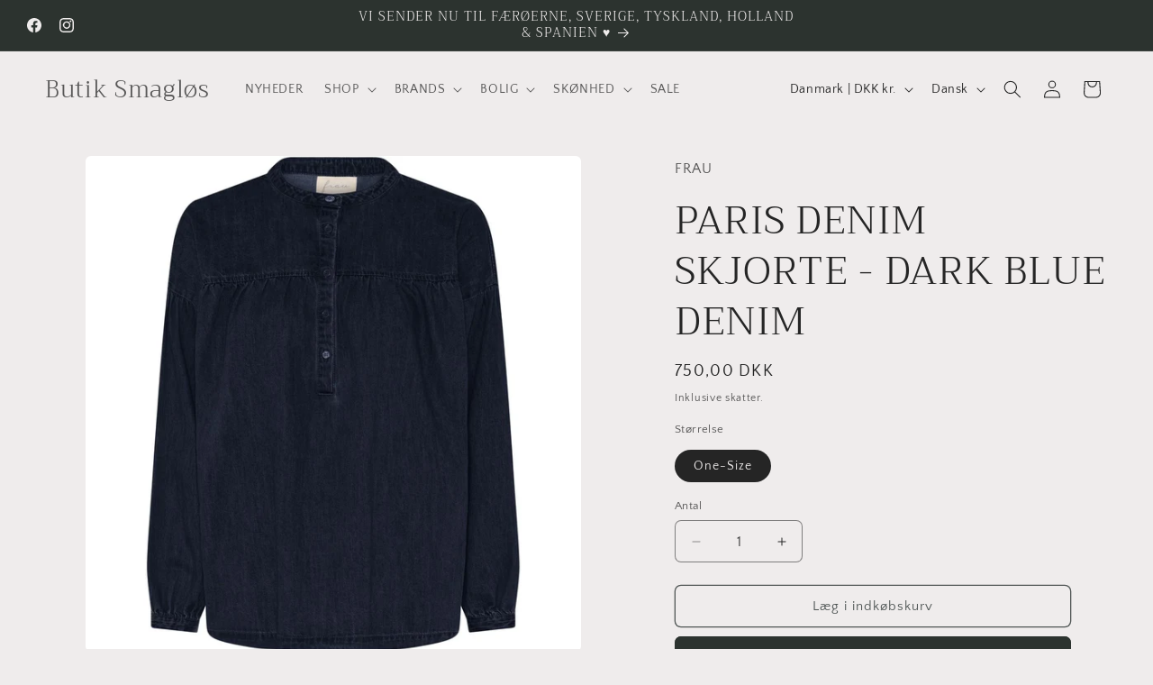

--- FILE ---
content_type: text/html; charset=utf-8
request_url: https://smaglos.com/products/paris-denim-skjorte-dark-blue-denim
body_size: 30261
content:















<!doctype html>
<html class="js" lang="da">
  <head>
    <meta charset="utf-8">
    <meta http-equiv="X-UA-Compatible" content="IE=edge">
    <meta name="viewport" content="width=device-width,initial-scale=1">
    <meta name="theme-color" content="">
    <link rel="canonical" href="https://smaglos.com/products/paris-denim-skjorte-dark-blue-denim"><link rel="preconnect" href="https://fonts.shopifycdn.com" crossorigin><title>
      PARIS DENIM SKJORTE - DARK BLUE DENIM
 &ndash; Butik Smagløs</title>

    
      <meta name="description" content="Denimskjorte PARIS fra FRAU med lange ærmer, kinakrave og feminine rynker på skæringen hen over brystet samt bagtil ved ryggen. Ved ærmerne har den også lidt feminin rynk.Materiale: 100% bomuld Størrelse: One-size">
    

    

<meta property="og:site_name" content="Butik Smagløs">
<meta property="og:url" content="https://smaglos.com/products/paris-denim-skjorte-dark-blue-denim">
<meta property="og:title" content="PARIS DENIM SKJORTE - DARK BLUE DENIM">
<meta property="og:type" content="product">
<meta property="og:description" content="Denimskjorte PARIS fra FRAU med lange ærmer, kinakrave og feminine rynker på skæringen hen over brystet samt bagtil ved ryggen. Ved ærmerne har den også lidt feminin rynk.Materiale: 100% bomuld Størrelse: One-size"><meta property="og:image" content="http://smaglos.com/cdn/shop/files/PARISLSDENIMSHIRT-DARKBLUEDENIM_1.jpg?v=1685102108">
  <meta property="og:image:secure_url" content="https://smaglos.com/cdn/shop/files/PARISLSDENIMSHIRT-DARKBLUEDENIM_1.jpg?v=1685102108">
  <meta property="og:image:width" content="1024">
  <meta property="og:image:height" content="1024"><meta property="og:price:amount" content="750,00">
  <meta property="og:price:currency" content="DKK"><meta name="twitter:card" content="summary_large_image">
<meta name="twitter:title" content="PARIS DENIM SKJORTE - DARK BLUE DENIM">
<meta name="twitter:description" content="Denimskjorte PARIS fra FRAU med lange ærmer, kinakrave og feminine rynker på skæringen hen over brystet samt bagtil ved ryggen. Ved ærmerne har den også lidt feminin rynk.Materiale: 100% bomuld Størrelse: One-size">


    <script src="//smaglos.com/cdn/shop/t/12/assets/constants.js?v=132983761750457495441733948636" defer="defer"></script>
    <script src="//smaglos.com/cdn/shop/t/12/assets/pubsub.js?v=158357773527763999511733948638" defer="defer"></script>
    <script src="//smaglos.com/cdn/shop/t/12/assets/global.js?v=152862011079830610291733948637" defer="defer"></script>
    <script src="//smaglos.com/cdn/shop/t/12/assets/details-disclosure.js?v=13653116266235556501733948636" defer="defer"></script>
    <script src="//smaglos.com/cdn/shop/t/12/assets/details-modal.js?v=25581673532751508451733948637" defer="defer"></script>
    <script src="//smaglos.com/cdn/shop/t/12/assets/search-form.js?v=133129549252120666541733948638" defer="defer"></script><script src="//smaglos.com/cdn/shop/t/12/assets/animations.js?v=88693664871331136111733948636" defer="defer"></script>
  <script>window.performance && window.performance.mark && window.performance.mark('shopify.content_for_header.start');</script><meta name="google-site-verification" content="UsTxdRnngpnW746USEod1WPeDkbrLT7QfOHd_TJidTU">
<meta name="facebook-domain-verification" content="2v598jqjz6zxtr5bpalthj5j8mdm02">
<meta id="shopify-digital-wallet" name="shopify-digital-wallet" content="/7055442033/digital_wallets/dialog">
<link rel="alternate" hreflang="x-default" href="https://smaglos.com/products/paris-denim-skjorte-dark-blue-denim">
<link rel="alternate" hreflang="da" href="https://smaglos.com/products/paris-denim-skjorte-dark-blue-denim">
<link rel="alternate" hreflang="en" href="https://smaglos.com/en/products/paris-denim-skjorte-dark-blue-denim">
<link rel="alternate" type="application/json+oembed" href="https://smaglos.com/products/paris-denim-skjorte-dark-blue-denim.oembed">
<script async="async" src="/checkouts/internal/preloads.js?locale=da-DK"></script>
<script id="shopify-features" type="application/json">{"accessToken":"908eef2ea7bbc084f58c6c62bcb003f6","betas":["rich-media-storefront-analytics"],"domain":"smaglos.com","predictiveSearch":true,"shopId":7055442033,"locale":"da"}</script>
<script>var Shopify = Shopify || {};
Shopify.shop = "smaglos.myshopify.com";
Shopify.locale = "da";
Shopify.currency = {"active":"DKK","rate":"1.0"};
Shopify.country = "DK";
Shopify.theme = {"name":"BUTIK SMAGLØS","id":175218098501,"schema_name":"Craft","schema_version":"15.2.0","theme_store_id":1368,"role":"main"};
Shopify.theme.handle = "null";
Shopify.theme.style = {"id":null,"handle":null};
Shopify.cdnHost = "smaglos.com/cdn";
Shopify.routes = Shopify.routes || {};
Shopify.routes.root = "/";</script>
<script type="module">!function(o){(o.Shopify=o.Shopify||{}).modules=!0}(window);</script>
<script>!function(o){function n(){var o=[];function n(){o.push(Array.prototype.slice.apply(arguments))}return n.q=o,n}var t=o.Shopify=o.Shopify||{};t.loadFeatures=n(),t.autoloadFeatures=n()}(window);</script>
<script id="shop-js-analytics" type="application/json">{"pageType":"product"}</script>
<script defer="defer" async type="module" src="//smaglos.com/cdn/shopifycloud/shop-js/modules/v2/client.init-shop-cart-sync_C8w7Thf0.da.esm.js"></script>
<script defer="defer" async type="module" src="//smaglos.com/cdn/shopifycloud/shop-js/modules/v2/chunk.common_hABmsQwT.esm.js"></script>
<script type="module">
  await import("//smaglos.com/cdn/shopifycloud/shop-js/modules/v2/client.init-shop-cart-sync_C8w7Thf0.da.esm.js");
await import("//smaglos.com/cdn/shopifycloud/shop-js/modules/v2/chunk.common_hABmsQwT.esm.js");

  window.Shopify.SignInWithShop?.initShopCartSync?.({"fedCMEnabled":true,"windoidEnabled":true});

</script>
<script>(function() {
  var isLoaded = false;
  function asyncLoad() {
    if (isLoaded) return;
    isLoaded = true;
    var urls = ["https:\/\/na.shgcdn3.com\/pixel-collector.js?shop=smaglos.myshopify.com","\/\/cdn.shopify.com\/proxy\/505b36ce78030d84ff447bad4c5da349cc55023669d087a51753f6deb044be6a\/bucket.useifsapp.com\/theme-files-min\/js\/ifs-script-tag-min.js?v=2\u0026shop=smaglos.myshopify.com\u0026sp-cache-control=cHVibGljLCBtYXgtYWdlPTkwMA"];
    for (var i = 0; i < urls.length; i++) {
      var s = document.createElement('script');
      s.type = 'text/javascript';
      s.async = true;
      s.src = urls[i];
      var x = document.getElementsByTagName('script')[0];
      x.parentNode.insertBefore(s, x);
    }
  };
  if(window.attachEvent) {
    window.attachEvent('onload', asyncLoad);
  } else {
    window.addEventListener('load', asyncLoad, false);
  }
})();</script>
<script id="__st">var __st={"a":7055442033,"offset":3600,"reqid":"50d85511-bd1c-4965-805d-5f9ac1c9d1ba-1768599282","pageurl":"smaglos.com\/products\/paris-denim-skjorte-dark-blue-denim","u":"addff2c0b47f","p":"product","rtyp":"product","rid":8571935129925};</script>
<script>window.ShopifyPaypalV4VisibilityTracking = true;</script>
<script id="captcha-bootstrap">!function(){'use strict';const t='contact',e='account',n='new_comment',o=[[t,t],['blogs',n],['comments',n],[t,'customer']],c=[[e,'customer_login'],[e,'guest_login'],[e,'recover_customer_password'],[e,'create_customer']],r=t=>t.map((([t,e])=>`form[action*='/${t}']:not([data-nocaptcha='true']) input[name='form_type'][value='${e}']`)).join(','),a=t=>()=>t?[...document.querySelectorAll(t)].map((t=>t.form)):[];function s(){const t=[...o],e=r(t);return a(e)}const i='password',u='form_key',d=['recaptcha-v3-token','g-recaptcha-response','h-captcha-response',i],f=()=>{try{return window.sessionStorage}catch{return}},m='__shopify_v',_=t=>t.elements[u];function p(t,e,n=!1){try{const o=window.sessionStorage,c=JSON.parse(o.getItem(e)),{data:r}=function(t){const{data:e,action:n}=t;return t[m]||n?{data:e,action:n}:{data:t,action:n}}(c);for(const[e,n]of Object.entries(r))t.elements[e]&&(t.elements[e].value=n);n&&o.removeItem(e)}catch(o){console.error('form repopulation failed',{error:o})}}const l='form_type',E='cptcha';function T(t){t.dataset[E]=!0}const w=window,h=w.document,L='Shopify',v='ce_forms',y='captcha';let A=!1;((t,e)=>{const n=(g='f06e6c50-85a8-45c8-87d0-21a2b65856fe',I='https://cdn.shopify.com/shopifycloud/storefront-forms-hcaptcha/ce_storefront_forms_captcha_hcaptcha.v1.5.2.iife.js',D={infoText:'Beskyttet af hCaptcha',privacyText:'Beskyttelse af persondata',termsText:'Vilkår'},(t,e,n)=>{const o=w[L][v],c=o.bindForm;if(c)return c(t,g,e,D).then(n);var r;o.q.push([[t,g,e,D],n]),r=I,A||(h.body.append(Object.assign(h.createElement('script'),{id:'captcha-provider',async:!0,src:r})),A=!0)});var g,I,D;w[L]=w[L]||{},w[L][v]=w[L][v]||{},w[L][v].q=[],w[L][y]=w[L][y]||{},w[L][y].protect=function(t,e){n(t,void 0,e),T(t)},Object.freeze(w[L][y]),function(t,e,n,w,h,L){const[v,y,A,g]=function(t,e,n){const i=e?o:[],u=t?c:[],d=[...i,...u],f=r(d),m=r(i),_=r(d.filter((([t,e])=>n.includes(e))));return[a(f),a(m),a(_),s()]}(w,h,L),I=t=>{const e=t.target;return e instanceof HTMLFormElement?e:e&&e.form},D=t=>v().includes(t);t.addEventListener('submit',(t=>{const e=I(t);if(!e)return;const n=D(e)&&!e.dataset.hcaptchaBound&&!e.dataset.recaptchaBound,o=_(e),c=g().includes(e)&&(!o||!o.value);(n||c)&&t.preventDefault(),c&&!n&&(function(t){try{if(!f())return;!function(t){const e=f();if(!e)return;const n=_(t);if(!n)return;const o=n.value;o&&e.removeItem(o)}(t);const e=Array.from(Array(32),(()=>Math.random().toString(36)[2])).join('');!function(t,e){_(t)||t.append(Object.assign(document.createElement('input'),{type:'hidden',name:u})),t.elements[u].value=e}(t,e),function(t,e){const n=f();if(!n)return;const o=[...t.querySelectorAll(`input[type='${i}']`)].map((({name:t})=>t)),c=[...d,...o],r={};for(const[a,s]of new FormData(t).entries())c.includes(a)||(r[a]=s);n.setItem(e,JSON.stringify({[m]:1,action:t.action,data:r}))}(t,e)}catch(e){console.error('failed to persist form',e)}}(e),e.submit())}));const S=(t,e)=>{t&&!t.dataset[E]&&(n(t,e.some((e=>e===t))),T(t))};for(const o of['focusin','change'])t.addEventListener(o,(t=>{const e=I(t);D(e)&&S(e,y())}));const B=e.get('form_key'),M=e.get(l),P=B&&M;t.addEventListener('DOMContentLoaded',(()=>{const t=y();if(P)for(const e of t)e.elements[l].value===M&&p(e,B);[...new Set([...A(),...v().filter((t=>'true'===t.dataset.shopifyCaptcha))])].forEach((e=>S(e,t)))}))}(h,new URLSearchParams(w.location.search),n,t,e,['guest_login'])})(!0,!0)}();</script>
<script integrity="sha256-4kQ18oKyAcykRKYeNunJcIwy7WH5gtpwJnB7kiuLZ1E=" data-source-attribution="shopify.loadfeatures" defer="defer" src="//smaglos.com/cdn/shopifycloud/storefront/assets/storefront/load_feature-a0a9edcb.js" crossorigin="anonymous"></script>
<script data-source-attribution="shopify.dynamic_checkout.dynamic.init">var Shopify=Shopify||{};Shopify.PaymentButton=Shopify.PaymentButton||{isStorefrontPortableWallets:!0,init:function(){window.Shopify.PaymentButton.init=function(){};var t=document.createElement("script");t.src="https://smaglos.com/cdn/shopifycloud/portable-wallets/latest/portable-wallets.da.js",t.type="module",document.head.appendChild(t)}};
</script>
<script data-source-attribution="shopify.dynamic_checkout.buyer_consent">
  function portableWalletsHideBuyerConsent(e){var t=document.getElementById("shopify-buyer-consent"),n=document.getElementById("shopify-subscription-policy-button");t&&n&&(t.classList.add("hidden"),t.setAttribute("aria-hidden","true"),n.removeEventListener("click",e))}function portableWalletsShowBuyerConsent(e){var t=document.getElementById("shopify-buyer-consent"),n=document.getElementById("shopify-subscription-policy-button");t&&n&&(t.classList.remove("hidden"),t.removeAttribute("aria-hidden"),n.addEventListener("click",e))}window.Shopify?.PaymentButton&&(window.Shopify.PaymentButton.hideBuyerConsent=portableWalletsHideBuyerConsent,window.Shopify.PaymentButton.showBuyerConsent=portableWalletsShowBuyerConsent);
</script>
<script>
  function portableWalletsCleanup(e){e&&e.src&&console.error("Failed to load portable wallets script "+e.src);var t=document.querySelectorAll("shopify-accelerated-checkout .shopify-payment-button__skeleton, shopify-accelerated-checkout-cart .wallet-cart-button__skeleton"),e=document.getElementById("shopify-buyer-consent");for(let e=0;e<t.length;e++)t[e].remove();e&&e.remove()}function portableWalletsNotLoadedAsModule(e){e instanceof ErrorEvent&&"string"==typeof e.message&&e.message.includes("import.meta")&&"string"==typeof e.filename&&e.filename.includes("portable-wallets")&&(window.removeEventListener("error",portableWalletsNotLoadedAsModule),window.Shopify.PaymentButton.failedToLoad=e,"loading"===document.readyState?document.addEventListener("DOMContentLoaded",window.Shopify.PaymentButton.init):window.Shopify.PaymentButton.init())}window.addEventListener("error",portableWalletsNotLoadedAsModule);
</script>

<script type="module" src="https://smaglos.com/cdn/shopifycloud/portable-wallets/latest/portable-wallets.da.js" onError="portableWalletsCleanup(this)" crossorigin="anonymous"></script>
<script nomodule>
  document.addEventListener("DOMContentLoaded", portableWalletsCleanup);
</script>

<script id='scb4127' type='text/javascript' async='' src='https://smaglos.com/cdn/shopifycloud/privacy-banner/storefront-banner.js'></script><link id="shopify-accelerated-checkout-styles" rel="stylesheet" media="screen" href="https://smaglos.com/cdn/shopifycloud/portable-wallets/latest/accelerated-checkout-backwards-compat.css" crossorigin="anonymous">
<style id="shopify-accelerated-checkout-cart">
        #shopify-buyer-consent {
  margin-top: 1em;
  display: inline-block;
  width: 100%;
}

#shopify-buyer-consent.hidden {
  display: none;
}

#shopify-subscription-policy-button {
  background: none;
  border: none;
  padding: 0;
  text-decoration: underline;
  font-size: inherit;
  cursor: pointer;
}

#shopify-subscription-policy-button::before {
  box-shadow: none;
}

      </style>
<script id="sections-script" data-sections="header" defer="defer" src="//smaglos.com/cdn/shop/t/12/compiled_assets/scripts.js?7837"></script>
<script>window.performance && window.performance.mark && window.performance.mark('shopify.content_for_header.end');</script>
  





  <script type="text/javascript">
    
      window.__shgMoneyFormat = window.__shgMoneyFormat || {"DKK":{"currency":"DKK","currency_symbol":"kr","currency_symbol_location":"right","decimal_places":2,"decimal_separator":",","thousands_separator":"."}};
    
    window.__shgCurrentCurrencyCode = window.__shgCurrentCurrencyCode || {
      currency: "DKK",
      currency_symbol: "kr.",
      decimal_separator: ".",
      thousands_separator: ",",
      decimal_places: 2,
      currency_symbol_location: "left"
    };
  </script>





    <style data-shopify>
      @font-face {
  font-family: "Quattrocento Sans";
  font-weight: 400;
  font-style: normal;
  font-display: swap;
  src: url("//smaglos.com/cdn/fonts/quattrocento_sans/quattrocentosans_n4.ce5e9bf514e68f53bdd875976847cf755c702eaa.woff2") format("woff2"),
       url("//smaglos.com/cdn/fonts/quattrocento_sans/quattrocentosans_n4.44bbfb57d228eb8bb083d1f98e7d96e16137abce.woff") format("woff");
}

      @font-face {
  font-family: "Quattrocento Sans";
  font-weight: 700;
  font-style: normal;
  font-display: swap;
  src: url("//smaglos.com/cdn/fonts/quattrocento_sans/quattrocentosans_n7.bdda9092621b2e3b4284b12e8f0c092969b176c1.woff2") format("woff2"),
       url("//smaglos.com/cdn/fonts/quattrocento_sans/quattrocentosans_n7.3f8ab2a91343269966c4aa4831bcd588e7ce07b9.woff") format("woff");
}

      @font-face {
  font-family: "Quattrocento Sans";
  font-weight: 400;
  font-style: italic;
  font-display: swap;
  src: url("//smaglos.com/cdn/fonts/quattrocento_sans/quattrocentosans_i4.4f70b1e78f59fa1468e3436ab863ff0bf71e71bb.woff2") format("woff2"),
       url("//smaglos.com/cdn/fonts/quattrocento_sans/quattrocentosans_i4.b695efef5d957af404945574b7239740f79b899f.woff") format("woff");
}

      @font-face {
  font-family: "Quattrocento Sans";
  font-weight: 700;
  font-style: italic;
  font-display: swap;
  src: url("//smaglos.com/cdn/fonts/quattrocento_sans/quattrocentosans_i7.49d754c8032546c24062cf385f8660abbb11ef1e.woff2") format("woff2"),
       url("//smaglos.com/cdn/fonts/quattrocento_sans/quattrocentosans_i7.567b0b818999022d5a9ccb99542d8ff8cdb497df.woff") format("woff");
}

      @font-face {
  font-family: Trirong;
  font-weight: 300;
  font-style: normal;
  font-display: swap;
  src: url("//smaglos.com/cdn/fonts/trirong/trirong_n3.20e715e45e9574a31fa3f43d52c7c395e835e6b5.woff2") format("woff2"),
       url("//smaglos.com/cdn/fonts/trirong/trirong_n3.9ba8bc43584d6c50663c6d5a2c45330db835e987.woff") format("woff");
}


      
        :root,
        .color-scheme-1 {
          --color-background: 239,236,236;
        
          --gradient-background: #efecec;
        

        

        --color-foreground: 37,37,37;
        --color-background-contrast: 181,167,167;
        --color-shadow: 37,37,37;
        --color-button: 44,51,47;
        --color-button-text: 255,255,255;
        --color-secondary-button: 239,236,236;
        --color-secondary-button-text: 80,86,85;
        --color-link: 80,86,85;
        --color-badge-foreground: 37,37,37;
        --color-badge-background: 239,236,236;
        --color-badge-border: 37,37,37;
        --payment-terms-background-color: rgb(239 236 236);
      }
      
        
        .color-scheme-2 {
          --color-background: 255,255,255;
        
          --gradient-background: #ffffff;
        

        

        --color-foreground: 37,37,37;
        --color-background-contrast: 191,191,191;
        --color-shadow: 37,37,37;
        --color-button: 37,37,37;
        --color-button-text: 255,255,255;
        --color-secondary-button: 255,255,255;
        --color-secondary-button-text: 37,37,37;
        --color-link: 37,37,37;
        --color-badge-foreground: 37,37,37;
        --color-badge-background: 255,255,255;
        --color-badge-border: 37,37,37;
        --payment-terms-background-color: rgb(255 255 255);
      }
      
        
        .color-scheme-3 {
          --color-background: 113,106,86;
        
          --gradient-background: #716a56;
        

        

        --color-foreground: 239,236,236;
        --color-background-contrast: 41,38,31;
        --color-shadow: 37,37,37;
        --color-button: 239,236,236;
        --color-button-text: 113,106,86;
        --color-secondary-button: 113,106,86;
        --color-secondary-button-text: 239,236,236;
        --color-link: 239,236,236;
        --color-badge-foreground: 239,236,236;
        --color-badge-background: 113,106,86;
        --color-badge-border: 239,236,236;
        --payment-terms-background-color: rgb(113 106 86);
      }
      
        
        .color-scheme-4 {
          --color-background: 44,51,47;
        
          --gradient-background: #2c332f;
        

        

        --color-foreground: 239,236,236;
        --color-background-contrast: 56,65,60;
        --color-shadow: 37,37,37;
        --color-button: 239,236,236;
        --color-button-text: 44,51,47;
        --color-secondary-button: 44,51,47;
        --color-secondary-button-text: 239,236,236;
        --color-link: 239,236,236;
        --color-badge-foreground: 239,236,236;
        --color-badge-background: 44,51,47;
        --color-badge-border: 239,236,236;
        --payment-terms-background-color: rgb(44 51 47);
      }
      
        
        .color-scheme-5 {
          --color-background: 63,81,71;
        
          --gradient-background: #3f5147;
        

        

        --color-foreground: 239,236,236;
        --color-background-contrast: 7,9,8;
        --color-shadow: 37,37,37;
        --color-button: 239,236,236;
        --color-button-text: 63,81,71;
        --color-secondary-button: 63,81,71;
        --color-secondary-button-text: 239,236,236;
        --color-link: 239,236,236;
        --color-badge-foreground: 239,236,236;
        --color-badge-background: 63,81,71;
        --color-badge-border: 239,236,236;
        --payment-terms-background-color: rgb(63 81 71);
      }
      

      body, .color-scheme-1, .color-scheme-2, .color-scheme-3, .color-scheme-4, .color-scheme-5 {
        color: rgba(var(--color-foreground), 0.75);
        background-color: rgb(var(--color-background));
      }

      :root {
        --font-body-family: "Quattrocento Sans", sans-serif;
        --font-body-style: normal;
        --font-body-weight: 400;
        --font-body-weight-bold: 700;

        --font-heading-family: Trirong, serif;
        --font-heading-style: normal;
        --font-heading-weight: 300;

        --font-body-scale: 1.0;
        --font-heading-scale: 1.1;

        --media-padding: px;
        --media-border-opacity: 0.1;
        --media-border-width: 0px;
        --media-radius: 6px;
        --media-shadow-opacity: 0.0;
        --media-shadow-horizontal-offset: 0px;
        --media-shadow-vertical-offset: 4px;
        --media-shadow-blur-radius: 5px;
        --media-shadow-visible: 0;

        --page-width: 130rem;
        --page-width-margin: 0rem;

        --product-card-image-padding: 0.0rem;
        --product-card-corner-radius: 0.6rem;
        --product-card-text-alignment: left;
        --product-card-border-width: 0.1rem;
        --product-card-border-opacity: 0.1;
        --product-card-shadow-opacity: 0.0;
        --product-card-shadow-visible: 0;
        --product-card-shadow-horizontal-offset: 0.0rem;
        --product-card-shadow-vertical-offset: 0.4rem;
        --product-card-shadow-blur-radius: 0.5rem;

        --collection-card-image-padding: 0.0rem;
        --collection-card-corner-radius: 0.6rem;
        --collection-card-text-alignment: left;
        --collection-card-border-width: 0.1rem;
        --collection-card-border-opacity: 0.1;
        --collection-card-shadow-opacity: 0.0;
        --collection-card-shadow-visible: 0;
        --collection-card-shadow-horizontal-offset: 0.0rem;
        --collection-card-shadow-vertical-offset: 0.4rem;
        --collection-card-shadow-blur-radius: 0.5rem;

        --blog-card-image-padding: 0.0rem;
        --blog-card-corner-radius: 0.6rem;
        --blog-card-text-alignment: left;
        --blog-card-border-width: 0.1rem;
        --blog-card-border-opacity: 0.1;
        --blog-card-shadow-opacity: 0.0;
        --blog-card-shadow-visible: 0;
        --blog-card-shadow-horizontal-offset: 0.0rem;
        --blog-card-shadow-vertical-offset: 0.4rem;
        --blog-card-shadow-blur-radius: 0.5rem;

        --badge-corner-radius: 0.6rem;

        --popup-border-width: 1px;
        --popup-border-opacity: 0.5;
        --popup-corner-radius: 6px;
        --popup-shadow-opacity: 0.0;
        --popup-shadow-horizontal-offset: 0px;
        --popup-shadow-vertical-offset: 4px;
        --popup-shadow-blur-radius: 5px;

        --drawer-border-width: 1px;
        --drawer-border-opacity: 0.1;
        --drawer-shadow-opacity: 0.0;
        --drawer-shadow-horizontal-offset: 0px;
        --drawer-shadow-vertical-offset: 4px;
        --drawer-shadow-blur-radius: 5px;

        --spacing-sections-desktop: 0px;
        --spacing-sections-mobile: 0px;

        --grid-desktop-vertical-spacing: 20px;
        --grid-desktop-horizontal-spacing: 20px;
        --grid-mobile-vertical-spacing: 10px;
        --grid-mobile-horizontal-spacing: 10px;

        --text-boxes-border-opacity: 0.1;
        --text-boxes-border-width: 0px;
        --text-boxes-radius: 6px;
        --text-boxes-shadow-opacity: 0.0;
        --text-boxes-shadow-visible: 0;
        --text-boxes-shadow-horizontal-offset: 0px;
        --text-boxes-shadow-vertical-offset: 4px;
        --text-boxes-shadow-blur-radius: 5px;

        --buttons-radius: 6px;
        --buttons-radius-outset: 7px;
        --buttons-border-width: 1px;
        --buttons-border-opacity: 1.0;
        --buttons-shadow-opacity: 0.0;
        --buttons-shadow-visible: 0;
        --buttons-shadow-horizontal-offset: 0px;
        --buttons-shadow-vertical-offset: 4px;
        --buttons-shadow-blur-radius: 0px;
        --buttons-border-offset: 0.3px;

        --inputs-radius: 6px;
        --inputs-border-width: 1px;
        --inputs-border-opacity: 0.55;
        --inputs-shadow-opacity: 0.0;
        --inputs-shadow-horizontal-offset: 0px;
        --inputs-margin-offset: 0px;
        --inputs-shadow-vertical-offset: 4px;
        --inputs-shadow-blur-radius: 5px;
        --inputs-radius-outset: 7px;

        --variant-pills-radius: 40px;
        --variant-pills-border-width: 1px;
        --variant-pills-border-opacity: 0.55;
        --variant-pills-shadow-opacity: 0.0;
        --variant-pills-shadow-horizontal-offset: 0px;
        --variant-pills-shadow-vertical-offset: 4px;
        --variant-pills-shadow-blur-radius: 5px;
      }

      *,
      *::before,
      *::after {
        box-sizing: inherit;
      }

      html {
        box-sizing: border-box;
        font-size: calc(var(--font-body-scale) * 62.5%);
        height: 100%;
      }

      body {
        display: grid;
        grid-template-rows: auto auto 1fr auto;
        grid-template-columns: 100%;
        min-height: 100%;
        margin: 0;
        font-size: 1.5rem;
        letter-spacing: 0.06rem;
        line-height: calc(1 + 0.8 / var(--font-body-scale));
        font-family: var(--font-body-family);
        font-style: var(--font-body-style);
        font-weight: var(--font-body-weight);
      }

      @media screen and (min-width: 750px) {
        body {
          font-size: 1.6rem;
        }
      }
    </style>

    <link href="//smaglos.com/cdn/shop/t/12/assets/base.css?v=159841507637079171801733948636" rel="stylesheet" type="text/css" media="all" />
    <link rel="stylesheet" href="//smaglos.com/cdn/shop/t/12/assets/component-cart-items.css?v=123238115697927560811733948636" media="print" onload="this.media='all'">
      <link rel="preload" as="font" href="//smaglos.com/cdn/fonts/quattrocento_sans/quattrocentosans_n4.ce5e9bf514e68f53bdd875976847cf755c702eaa.woff2" type="font/woff2" crossorigin>
      

      <link rel="preload" as="font" href="//smaglos.com/cdn/fonts/trirong/trirong_n3.20e715e45e9574a31fa3f43d52c7c395e835e6b5.woff2" type="font/woff2" crossorigin>
      
<link href="//smaglos.com/cdn/shop/t/12/assets/component-localization-form.css?v=170315343355214948141733948636" rel="stylesheet" type="text/css" media="all" />
      <script src="//smaglos.com/cdn/shop/t/12/assets/localization-form.js?v=144176611646395275351733948637" defer="defer"></script><link
        rel="stylesheet"
        href="//smaglos.com/cdn/shop/t/12/assets/component-predictive-search.css?v=118923337488134913561733948636"
        media="print"
        onload="this.media='all'"
      ><script>
      if (Shopify.designMode) {
        document.documentElement.classList.add('shopify-design-mode');
      }
    </script>
  
  

<script type="text/javascript">
  
    window.SHG_CUSTOMER = null;
  
</script>







<link href="https://monorail-edge.shopifysvc.com" rel="dns-prefetch">
<script>(function(){if ("sendBeacon" in navigator && "performance" in window) {try {var session_token_from_headers = performance.getEntriesByType('navigation')[0].serverTiming.find(x => x.name == '_s').description;} catch {var session_token_from_headers = undefined;}var session_cookie_matches = document.cookie.match(/_shopify_s=([^;]*)/);var session_token_from_cookie = session_cookie_matches && session_cookie_matches.length === 2 ? session_cookie_matches[1] : "";var session_token = session_token_from_headers || session_token_from_cookie || "";function handle_abandonment_event(e) {var entries = performance.getEntries().filter(function(entry) {return /monorail-edge.shopifysvc.com/.test(entry.name);});if (!window.abandonment_tracked && entries.length === 0) {window.abandonment_tracked = true;var currentMs = Date.now();var navigation_start = performance.timing.navigationStart;var payload = {shop_id: 7055442033,url: window.location.href,navigation_start,duration: currentMs - navigation_start,session_token,page_type: "product"};window.navigator.sendBeacon("https://monorail-edge.shopifysvc.com/v1/produce", JSON.stringify({schema_id: "online_store_buyer_site_abandonment/1.1",payload: payload,metadata: {event_created_at_ms: currentMs,event_sent_at_ms: currentMs}}));}}window.addEventListener('pagehide', handle_abandonment_event);}}());</script>
<script id="web-pixels-manager-setup">(function e(e,d,r,n,o){if(void 0===o&&(o={}),!Boolean(null===(a=null===(i=window.Shopify)||void 0===i?void 0:i.analytics)||void 0===a?void 0:a.replayQueue)){var i,a;window.Shopify=window.Shopify||{};var t=window.Shopify;t.analytics=t.analytics||{};var s=t.analytics;s.replayQueue=[],s.publish=function(e,d,r){return s.replayQueue.push([e,d,r]),!0};try{self.performance.mark("wpm:start")}catch(e){}var l=function(){var e={modern:/Edge?\/(1{2}[4-9]|1[2-9]\d|[2-9]\d{2}|\d{4,})\.\d+(\.\d+|)|Firefox\/(1{2}[4-9]|1[2-9]\d|[2-9]\d{2}|\d{4,})\.\d+(\.\d+|)|Chrom(ium|e)\/(9{2}|\d{3,})\.\d+(\.\d+|)|(Maci|X1{2}).+ Version\/(15\.\d+|(1[6-9]|[2-9]\d|\d{3,})\.\d+)([,.]\d+|)( \(\w+\)|)( Mobile\/\w+|) Safari\/|Chrome.+OPR\/(9{2}|\d{3,})\.\d+\.\d+|(CPU[ +]OS|iPhone[ +]OS|CPU[ +]iPhone|CPU IPhone OS|CPU iPad OS)[ +]+(15[._]\d+|(1[6-9]|[2-9]\d|\d{3,})[._]\d+)([._]\d+|)|Android:?[ /-](13[3-9]|1[4-9]\d|[2-9]\d{2}|\d{4,})(\.\d+|)(\.\d+|)|Android.+Firefox\/(13[5-9]|1[4-9]\d|[2-9]\d{2}|\d{4,})\.\d+(\.\d+|)|Android.+Chrom(ium|e)\/(13[3-9]|1[4-9]\d|[2-9]\d{2}|\d{4,})\.\d+(\.\d+|)|SamsungBrowser\/([2-9]\d|\d{3,})\.\d+/,legacy:/Edge?\/(1[6-9]|[2-9]\d|\d{3,})\.\d+(\.\d+|)|Firefox\/(5[4-9]|[6-9]\d|\d{3,})\.\d+(\.\d+|)|Chrom(ium|e)\/(5[1-9]|[6-9]\d|\d{3,})\.\d+(\.\d+|)([\d.]+$|.*Safari\/(?![\d.]+ Edge\/[\d.]+$))|(Maci|X1{2}).+ Version\/(10\.\d+|(1[1-9]|[2-9]\d|\d{3,})\.\d+)([,.]\d+|)( \(\w+\)|)( Mobile\/\w+|) Safari\/|Chrome.+OPR\/(3[89]|[4-9]\d|\d{3,})\.\d+\.\d+|(CPU[ +]OS|iPhone[ +]OS|CPU[ +]iPhone|CPU IPhone OS|CPU iPad OS)[ +]+(10[._]\d+|(1[1-9]|[2-9]\d|\d{3,})[._]\d+)([._]\d+|)|Android:?[ /-](13[3-9]|1[4-9]\d|[2-9]\d{2}|\d{4,})(\.\d+|)(\.\d+|)|Mobile Safari.+OPR\/([89]\d|\d{3,})\.\d+\.\d+|Android.+Firefox\/(13[5-9]|1[4-9]\d|[2-9]\d{2}|\d{4,})\.\d+(\.\d+|)|Android.+Chrom(ium|e)\/(13[3-9]|1[4-9]\d|[2-9]\d{2}|\d{4,})\.\d+(\.\d+|)|Android.+(UC? ?Browser|UCWEB|U3)[ /]?(15\.([5-9]|\d{2,})|(1[6-9]|[2-9]\d|\d{3,})\.\d+)\.\d+|SamsungBrowser\/(5\.\d+|([6-9]|\d{2,})\.\d+)|Android.+MQ{2}Browser\/(14(\.(9|\d{2,})|)|(1[5-9]|[2-9]\d|\d{3,})(\.\d+|))(\.\d+|)|K[Aa][Ii]OS\/(3\.\d+|([4-9]|\d{2,})\.\d+)(\.\d+|)/},d=e.modern,r=e.legacy,n=navigator.userAgent;return n.match(d)?"modern":n.match(r)?"legacy":"unknown"}(),u="modern"===l?"modern":"legacy",c=(null!=n?n:{modern:"",legacy:""})[u],f=function(e){return[e.baseUrl,"/wpm","/b",e.hashVersion,"modern"===e.buildTarget?"m":"l",".js"].join("")}({baseUrl:d,hashVersion:r,buildTarget:u}),m=function(e){var d=e.version,r=e.bundleTarget,n=e.surface,o=e.pageUrl,i=e.monorailEndpoint;return{emit:function(e){var a=e.status,t=e.errorMsg,s=(new Date).getTime(),l=JSON.stringify({metadata:{event_sent_at_ms:s},events:[{schema_id:"web_pixels_manager_load/3.1",payload:{version:d,bundle_target:r,page_url:o,status:a,surface:n,error_msg:t},metadata:{event_created_at_ms:s}}]});if(!i)return console&&console.warn&&console.warn("[Web Pixels Manager] No Monorail endpoint provided, skipping logging."),!1;try{return self.navigator.sendBeacon.bind(self.navigator)(i,l)}catch(e){}var u=new XMLHttpRequest;try{return u.open("POST",i,!0),u.setRequestHeader("Content-Type","text/plain"),u.send(l),!0}catch(e){return console&&console.warn&&console.warn("[Web Pixels Manager] Got an unhandled error while logging to Monorail."),!1}}}}({version:r,bundleTarget:l,surface:e.surface,pageUrl:self.location.href,monorailEndpoint:e.monorailEndpoint});try{o.browserTarget=l,function(e){var d=e.src,r=e.async,n=void 0===r||r,o=e.onload,i=e.onerror,a=e.sri,t=e.scriptDataAttributes,s=void 0===t?{}:t,l=document.createElement("script"),u=document.querySelector("head"),c=document.querySelector("body");if(l.async=n,l.src=d,a&&(l.integrity=a,l.crossOrigin="anonymous"),s)for(var f in s)if(Object.prototype.hasOwnProperty.call(s,f))try{l.dataset[f]=s[f]}catch(e){}if(o&&l.addEventListener("load",o),i&&l.addEventListener("error",i),u)u.appendChild(l);else{if(!c)throw new Error("Did not find a head or body element to append the script");c.appendChild(l)}}({src:f,async:!0,onload:function(){if(!function(){var e,d;return Boolean(null===(d=null===(e=window.Shopify)||void 0===e?void 0:e.analytics)||void 0===d?void 0:d.initialized)}()){var d=window.webPixelsManager.init(e)||void 0;if(d){var r=window.Shopify.analytics;r.replayQueue.forEach((function(e){var r=e[0],n=e[1],o=e[2];d.publishCustomEvent(r,n,o)})),r.replayQueue=[],r.publish=d.publishCustomEvent,r.visitor=d.visitor,r.initialized=!0}}},onerror:function(){return m.emit({status:"failed",errorMsg:"".concat(f," has failed to load")})},sri:function(e){var d=/^sha384-[A-Za-z0-9+/=]+$/;return"string"==typeof e&&d.test(e)}(c)?c:"",scriptDataAttributes:o}),m.emit({status:"loading"})}catch(e){m.emit({status:"failed",errorMsg:(null==e?void 0:e.message)||"Unknown error"})}}})({shopId: 7055442033,storefrontBaseUrl: "https://smaglos.com",extensionsBaseUrl: "https://extensions.shopifycdn.com/cdn/shopifycloud/web-pixels-manager",monorailEndpoint: "https://monorail-edge.shopifysvc.com/unstable/produce_batch",surface: "storefront-renderer",enabledBetaFlags: ["2dca8a86"],webPixelsConfigList: [{"id":"1348632901","configuration":"{\"swymApiEndpoint\":\"https:\/\/swymstore-v3free-01.swymrelay.com\",\"swymTier\":\"v3free-01\"}","eventPayloadVersion":"v1","runtimeContext":"STRICT","scriptVersion":"5b6f6917e306bc7f24523662663331c0","type":"APP","apiClientId":1350849,"privacyPurposes":["ANALYTICS","MARKETING","PREFERENCES"],"dataSharingAdjustments":{"protectedCustomerApprovalScopes":["read_customer_email","read_customer_name","read_customer_personal_data","read_customer_phone"]}},{"id":"1299317061","configuration":"{\"site_id\":\"f660074e-9747-40cb-a8a4-64f59e724450\",\"analytics_endpoint\":\"https:\\\/\\\/na.shgcdn3.com\"}","eventPayloadVersion":"v1","runtimeContext":"STRICT","scriptVersion":"695709fc3f146fa50a25299517a954f2","type":"APP","apiClientId":1158168,"privacyPurposes":["ANALYTICS","MARKETING","SALE_OF_DATA"],"dataSharingAdjustments":{"protectedCustomerApprovalScopes":["read_customer_personal_data"]}},{"id":"1065484613","configuration":"{\"config\":\"{\\\"pixel_id\\\":\\\"GT-K82LGL5\\\",\\\"target_country\\\":\\\"DK\\\",\\\"gtag_events\\\":[{\\\"type\\\":\\\"purchase\\\",\\\"action_label\\\":\\\"MC-JK4YCPZP92\\\"},{\\\"type\\\":\\\"page_view\\\",\\\"action_label\\\":\\\"MC-JK4YCPZP92\\\"},{\\\"type\\\":\\\"view_item\\\",\\\"action_label\\\":\\\"MC-JK4YCPZP92\\\"}],\\\"enable_monitoring_mode\\\":false}\"}","eventPayloadVersion":"v1","runtimeContext":"OPEN","scriptVersion":"b2a88bafab3e21179ed38636efcd8a93","type":"APP","apiClientId":1780363,"privacyPurposes":[],"dataSharingAdjustments":{"protectedCustomerApprovalScopes":["read_customer_address","read_customer_email","read_customer_name","read_customer_personal_data","read_customer_phone"]}},{"id":"286425413","configuration":"{\"pixel_id\":\"697208354320194\",\"pixel_type\":\"facebook_pixel\",\"metaapp_system_user_token\":\"-\"}","eventPayloadVersion":"v1","runtimeContext":"OPEN","scriptVersion":"ca16bc87fe92b6042fbaa3acc2fbdaa6","type":"APP","apiClientId":2329312,"privacyPurposes":["ANALYTICS","MARKETING","SALE_OF_DATA"],"dataSharingAdjustments":{"protectedCustomerApprovalScopes":["read_customer_address","read_customer_email","read_customer_name","read_customer_personal_data","read_customer_phone"]}},{"id":"shopify-app-pixel","configuration":"{}","eventPayloadVersion":"v1","runtimeContext":"STRICT","scriptVersion":"0450","apiClientId":"shopify-pixel","type":"APP","privacyPurposes":["ANALYTICS","MARKETING"]},{"id":"shopify-custom-pixel","eventPayloadVersion":"v1","runtimeContext":"LAX","scriptVersion":"0450","apiClientId":"shopify-pixel","type":"CUSTOM","privacyPurposes":["ANALYTICS","MARKETING"]}],isMerchantRequest: false,initData: {"shop":{"name":"Butik Smagløs","paymentSettings":{"currencyCode":"DKK"},"myshopifyDomain":"smaglos.myshopify.com","countryCode":"DK","storefrontUrl":"https:\/\/smaglos.com"},"customer":null,"cart":null,"checkout":null,"productVariants":[{"price":{"amount":750.0,"currencyCode":"DKK"},"product":{"title":"PARIS DENIM SKJORTE - DARK BLUE DENIM","vendor":"FRAU","id":"8571935129925","untranslatedTitle":"PARIS DENIM SKJORTE - DARK BLUE DENIM","url":"\/products\/paris-denim-skjorte-dark-blue-denim","type":""},"id":"46748962488645","image":{"src":"\/\/smaglos.com\/cdn\/shop\/files\/PARISLSDENIMSHIRT-DARKBLUEDENIM_1.jpg?v=1685102108"},"sku":"","title":"One-Size","untranslatedTitle":"One-Size"}],"purchasingCompany":null},},"https://smaglos.com/cdn","fcfee988w5aeb613cpc8e4bc33m6693e112",{"modern":"","legacy":""},{"shopId":"7055442033","storefrontBaseUrl":"https:\/\/smaglos.com","extensionBaseUrl":"https:\/\/extensions.shopifycdn.com\/cdn\/shopifycloud\/web-pixels-manager","surface":"storefront-renderer","enabledBetaFlags":"[\"2dca8a86\"]","isMerchantRequest":"false","hashVersion":"fcfee988w5aeb613cpc8e4bc33m6693e112","publish":"custom","events":"[[\"page_viewed\",{}],[\"product_viewed\",{\"productVariant\":{\"price\":{\"amount\":750.0,\"currencyCode\":\"DKK\"},\"product\":{\"title\":\"PARIS DENIM SKJORTE - DARK BLUE DENIM\",\"vendor\":\"FRAU\",\"id\":\"8571935129925\",\"untranslatedTitle\":\"PARIS DENIM SKJORTE - DARK BLUE DENIM\",\"url\":\"\/products\/paris-denim-skjorte-dark-blue-denim\",\"type\":\"\"},\"id\":\"46748962488645\",\"image\":{\"src\":\"\/\/smaglos.com\/cdn\/shop\/files\/PARISLSDENIMSHIRT-DARKBLUEDENIM_1.jpg?v=1685102108\"},\"sku\":\"\",\"title\":\"One-Size\",\"untranslatedTitle\":\"One-Size\"}}]]"});</script><script>
  window.ShopifyAnalytics = window.ShopifyAnalytics || {};
  window.ShopifyAnalytics.meta = window.ShopifyAnalytics.meta || {};
  window.ShopifyAnalytics.meta.currency = 'DKK';
  var meta = {"product":{"id":8571935129925,"gid":"gid:\/\/shopify\/Product\/8571935129925","vendor":"FRAU","type":"","handle":"paris-denim-skjorte-dark-blue-denim","variants":[{"id":46748962488645,"price":75000,"name":"PARIS DENIM SKJORTE - DARK BLUE DENIM - One-Size","public_title":"One-Size","sku":""}],"remote":false},"page":{"pageType":"product","resourceType":"product","resourceId":8571935129925,"requestId":"50d85511-bd1c-4965-805d-5f9ac1c9d1ba-1768599282"}};
  for (var attr in meta) {
    window.ShopifyAnalytics.meta[attr] = meta[attr];
  }
</script>
<script class="analytics">
  (function () {
    var customDocumentWrite = function(content) {
      var jquery = null;

      if (window.jQuery) {
        jquery = window.jQuery;
      } else if (window.Checkout && window.Checkout.$) {
        jquery = window.Checkout.$;
      }

      if (jquery) {
        jquery('body').append(content);
      }
    };

    var hasLoggedConversion = function(token) {
      if (token) {
        return document.cookie.indexOf('loggedConversion=' + token) !== -1;
      }
      return false;
    }

    var setCookieIfConversion = function(token) {
      if (token) {
        var twoMonthsFromNow = new Date(Date.now());
        twoMonthsFromNow.setMonth(twoMonthsFromNow.getMonth() + 2);

        document.cookie = 'loggedConversion=' + token + '; expires=' + twoMonthsFromNow;
      }
    }

    var trekkie = window.ShopifyAnalytics.lib = window.trekkie = window.trekkie || [];
    if (trekkie.integrations) {
      return;
    }
    trekkie.methods = [
      'identify',
      'page',
      'ready',
      'track',
      'trackForm',
      'trackLink'
    ];
    trekkie.factory = function(method) {
      return function() {
        var args = Array.prototype.slice.call(arguments);
        args.unshift(method);
        trekkie.push(args);
        return trekkie;
      };
    };
    for (var i = 0; i < trekkie.methods.length; i++) {
      var key = trekkie.methods[i];
      trekkie[key] = trekkie.factory(key);
    }
    trekkie.load = function(config) {
      trekkie.config = config || {};
      trekkie.config.initialDocumentCookie = document.cookie;
      var first = document.getElementsByTagName('script')[0];
      var script = document.createElement('script');
      script.type = 'text/javascript';
      script.onerror = function(e) {
        var scriptFallback = document.createElement('script');
        scriptFallback.type = 'text/javascript';
        scriptFallback.onerror = function(error) {
                var Monorail = {
      produce: function produce(monorailDomain, schemaId, payload) {
        var currentMs = new Date().getTime();
        var event = {
          schema_id: schemaId,
          payload: payload,
          metadata: {
            event_created_at_ms: currentMs,
            event_sent_at_ms: currentMs
          }
        };
        return Monorail.sendRequest("https://" + monorailDomain + "/v1/produce", JSON.stringify(event));
      },
      sendRequest: function sendRequest(endpointUrl, payload) {
        // Try the sendBeacon API
        if (window && window.navigator && typeof window.navigator.sendBeacon === 'function' && typeof window.Blob === 'function' && !Monorail.isIos12()) {
          var blobData = new window.Blob([payload], {
            type: 'text/plain'
          });

          if (window.navigator.sendBeacon(endpointUrl, blobData)) {
            return true;
          } // sendBeacon was not successful

        } // XHR beacon

        var xhr = new XMLHttpRequest();

        try {
          xhr.open('POST', endpointUrl);
          xhr.setRequestHeader('Content-Type', 'text/plain');
          xhr.send(payload);
        } catch (e) {
          console.log(e);
        }

        return false;
      },
      isIos12: function isIos12() {
        return window.navigator.userAgent.lastIndexOf('iPhone; CPU iPhone OS 12_') !== -1 || window.navigator.userAgent.lastIndexOf('iPad; CPU OS 12_') !== -1;
      }
    };
    Monorail.produce('monorail-edge.shopifysvc.com',
      'trekkie_storefront_load_errors/1.1',
      {shop_id: 7055442033,
      theme_id: 175218098501,
      app_name: "storefront",
      context_url: window.location.href,
      source_url: "//smaglos.com/cdn/s/trekkie.storefront.cd680fe47e6c39ca5d5df5f0a32d569bc48c0f27.min.js"});

        };
        scriptFallback.async = true;
        scriptFallback.src = '//smaglos.com/cdn/s/trekkie.storefront.cd680fe47e6c39ca5d5df5f0a32d569bc48c0f27.min.js';
        first.parentNode.insertBefore(scriptFallback, first);
      };
      script.async = true;
      script.src = '//smaglos.com/cdn/s/trekkie.storefront.cd680fe47e6c39ca5d5df5f0a32d569bc48c0f27.min.js';
      first.parentNode.insertBefore(script, first);
    };
    trekkie.load(
      {"Trekkie":{"appName":"storefront","development":false,"defaultAttributes":{"shopId":7055442033,"isMerchantRequest":null,"themeId":175218098501,"themeCityHash":"11589558507731344893","contentLanguage":"da","currency":"DKK","eventMetadataId":"b86348db-9003-4b53-a221-328b9fc62508"},"isServerSideCookieWritingEnabled":true,"monorailRegion":"shop_domain","enabledBetaFlags":["65f19447"]},"Session Attribution":{},"S2S":{"facebookCapiEnabled":true,"source":"trekkie-storefront-renderer","apiClientId":580111}}
    );

    var loaded = false;
    trekkie.ready(function() {
      if (loaded) return;
      loaded = true;

      window.ShopifyAnalytics.lib = window.trekkie;

      var originalDocumentWrite = document.write;
      document.write = customDocumentWrite;
      try { window.ShopifyAnalytics.merchantGoogleAnalytics.call(this); } catch(error) {};
      document.write = originalDocumentWrite;

      window.ShopifyAnalytics.lib.page(null,{"pageType":"product","resourceType":"product","resourceId":8571935129925,"requestId":"50d85511-bd1c-4965-805d-5f9ac1c9d1ba-1768599282","shopifyEmitted":true});

      var match = window.location.pathname.match(/checkouts\/(.+)\/(thank_you|post_purchase)/)
      var token = match? match[1]: undefined;
      if (!hasLoggedConversion(token)) {
        setCookieIfConversion(token);
        window.ShopifyAnalytics.lib.track("Viewed Product",{"currency":"DKK","variantId":46748962488645,"productId":8571935129925,"productGid":"gid:\/\/shopify\/Product\/8571935129925","name":"PARIS DENIM SKJORTE - DARK BLUE DENIM - One-Size","price":"750.00","sku":"","brand":"FRAU","variant":"One-Size","category":"","nonInteraction":true,"remote":false},undefined,undefined,{"shopifyEmitted":true});
      window.ShopifyAnalytics.lib.track("monorail:\/\/trekkie_storefront_viewed_product\/1.1",{"currency":"DKK","variantId":46748962488645,"productId":8571935129925,"productGid":"gid:\/\/shopify\/Product\/8571935129925","name":"PARIS DENIM SKJORTE - DARK BLUE DENIM - One-Size","price":"750.00","sku":"","brand":"FRAU","variant":"One-Size","category":"","nonInteraction":true,"remote":false,"referer":"https:\/\/smaglos.com\/products\/paris-denim-skjorte-dark-blue-denim"});
      }
    });


        var eventsListenerScript = document.createElement('script');
        eventsListenerScript.async = true;
        eventsListenerScript.src = "//smaglos.com/cdn/shopifycloud/storefront/assets/shop_events_listener-3da45d37.js";
        document.getElementsByTagName('head')[0].appendChild(eventsListenerScript);

})();</script>
<script
  defer
  src="https://smaglos.com/cdn/shopifycloud/perf-kit/shopify-perf-kit-3.0.4.min.js"
  data-application="storefront-renderer"
  data-shop-id="7055442033"
  data-render-region="gcp-us-east1"
  data-page-type="product"
  data-theme-instance-id="175218098501"
  data-theme-name="Craft"
  data-theme-version="15.2.0"
  data-monorail-region="shop_domain"
  data-resource-timing-sampling-rate="10"
  data-shs="true"
  data-shs-beacon="true"
  data-shs-export-with-fetch="true"
  data-shs-logs-sample-rate="1"
  data-shs-beacon-endpoint="https://smaglos.com/api/collect"
></script>
</head>

  <body class="gradient">
    <a class="skip-to-content-link button visually-hidden" href="#MainContent">
      Gå til indhold
    </a><!-- BEGIN sections: header-group -->
<div id="shopify-section-sections--24064218235205__announcement-bar" class="shopify-section shopify-section-group-header-group announcement-bar-section"><link href="//smaglos.com/cdn/shop/t/12/assets/component-slideshow.css?v=17933591812325749411733948636" rel="stylesheet" type="text/css" media="all" />
<link href="//smaglos.com/cdn/shop/t/12/assets/component-slider.css?v=14039311878856620671733948636" rel="stylesheet" type="text/css" media="all" />

  <link href="//smaglos.com/cdn/shop/t/12/assets/component-list-social.css?v=35792976012981934991733948636" rel="stylesheet" type="text/css" media="all" />


<div
  class="utility-bar color-scheme-4 gradient utility-bar--bottom-border"
  
>
  <div class="page-width utility-bar__grid utility-bar__grid--3-col">

<ul class="list-unstyled list-social" role="list"><li class="list-social__item">
      <a href="https://www.facebook.com/Butik.Smaglos" class="link list-social__link">
        <span class="svg-wrapper"><svg class="icon icon-facebook" viewBox="0 0 20 20"><path fill="currentColor" d="M18 10.049C18 5.603 14.419 2 10 2s-8 3.603-8 8.049C2 14.067 4.925 17.396 8.75 18v-5.624H6.719v-2.328h2.03V8.275c0-2.017 1.195-3.132 3.023-3.132.874 0 1.79.158 1.79.158v1.98h-1.009c-.994 0-1.303.621-1.303 1.258v1.51h2.219l-.355 2.326H11.25V18c3.825-.604 6.75-3.933 6.75-7.951"/></svg>
</span>
        <span class="visually-hidden">Facebook</span>
      </a>
    </li><li class="list-social__item">
      <a href="https://l.facebook.com/l.php?u=https%3A%2F%2Fwww.instagram.com%2F_u%2Fbutiksmaglos%3Ffbclid%3DIwZXh0bgNhZW0CMTAAAR1xUHgNaY6hPdr37tRk4qOO7xbiGMjEaZH3L5iVIfCOsamr-KIUsd-EYXc_aem_bpmPtClnRqbE7J7NTT_zXA&h=AT2nzzO47YoeAGYeaBKijl-BgKKP9KamFfocEYYXU8bgoUt41CzpRaRqScGJ3wN7--XHHMLc4PCN_5HZ4m-vhQRn5Q66OGyDVcapl3MRD7XOiY0OcS8JcPvCffQXFD79FB61IaysCZJNOz8q" class="link list-social__link">
        <span class="svg-wrapper"><svg class="icon icon-instagram" viewBox="0 0 20 20"><path fill="currentColor" fill-rule="evenodd" d="M13.23 3.492c-.84-.037-1.096-.046-3.23-.046-2.144 0-2.39.01-3.238.055-.776.027-1.195.164-1.487.273a2.4 2.4 0 0 0-.912.593 2.5 2.5 0 0 0-.602.922c-.11.282-.238.702-.274 1.486-.046.84-.046 1.095-.046 3.23s.01 2.39.046 3.229c.004.51.097 1.016.274 1.495.145.365.319.639.602.913.282.282.538.456.92.602.474.176.974.268 1.479.273.848.046 1.103.046 3.238.046s2.39-.01 3.23-.046c.784-.036 1.203-.164 1.486-.273.374-.146.648-.329.921-.602.283-.283.447-.548.602-.922.177-.476.27-.979.274-1.486.037-.84.046-1.095.046-3.23s-.01-2.39-.055-3.229c-.027-.784-.164-1.204-.274-1.495a2.4 2.4 0 0 0-.593-.913 2.6 2.6 0 0 0-.92-.602c-.284-.11-.703-.237-1.488-.273ZM6.697 2.05c.857-.036 1.131-.045 3.302-.045a63 63 0 0 1 3.302.045c.664.014 1.321.14 1.943.374a4 4 0 0 1 1.414.922c.41.397.728.88.93 1.414.23.622.354 1.279.365 1.942C18 7.56 18 7.824 18 10.005c0 2.17-.01 2.444-.046 3.292-.036.858-.173 1.442-.374 1.943-.2.53-.474.976-.92 1.423a3.9 3.9 0 0 1-1.415.922c-.51.191-1.095.337-1.943.374-.857.036-1.122.045-3.302.045-2.171 0-2.445-.009-3.302-.055-.849-.027-1.432-.164-1.943-.364a4.15 4.15 0 0 1-1.414-.922 4.1 4.1 0 0 1-.93-1.423c-.183-.51-.329-1.085-.365-1.943C2.009 12.45 2 12.167 2 10.004c0-2.161 0-2.435.055-3.302.027-.848.164-1.432.365-1.942a4.4 4.4 0 0 1 .92-1.414 4.2 4.2 0 0 1 1.415-.93c.51-.183 1.094-.33 1.943-.366Zm.427 4.806a4.105 4.105 0 1 1 5.805 5.805 4.105 4.105 0 0 1-5.805-5.805m1.882 5.371a2.668 2.668 0 1 0 2.042-4.93 2.668 2.668 0 0 0-2.042 4.93m5.922-5.942a.958.958 0 1 1-1.355-1.355.958.958 0 0 1 1.355 1.355" clip-rule="evenodd"/></svg>
</span>
        <span class="visually-hidden">Instagram</span>
      </a>
    </li></ul>
<div
        class="announcement-bar announcement-bar--one-announcement"
        role="region"
        aria-label="Meddelelse"
        
      ><a
              href="/collections/nyheder"
              class="announcement-bar__link link link--text focus-inset animate-arrow"
            ><p class="announcement-bar__message h5">
            <span>VI SENDER NU TIL FÆRØERNE, SVERIGE, TYSKLAND, HOLLAND &amp; SPANIEN ♥</span><svg xmlns="http://www.w3.org/2000/svg" fill="none" class="icon icon-arrow" viewBox="0 0 14 10"><path fill="currentColor" fill-rule="evenodd" d="M8.537.808a.5.5 0 0 1 .817-.162l4 4a.5.5 0 0 1 0 .708l-4 4a.5.5 0 1 1-.708-.708L11.793 5.5H1a.5.5 0 0 1 0-1h10.793L8.646 1.354a.5.5 0 0 1-.109-.546" clip-rule="evenodd"/></svg>
</p></a></div><div class="localization-wrapper">
</div>
  </div>
</div>


</div><div id="shopify-section-sections--24064218235205__header" class="shopify-section shopify-section-group-header-group section-header"><link rel="stylesheet" href="//smaglos.com/cdn/shop/t/12/assets/component-list-menu.css?v=151968516119678728991733948636" media="print" onload="this.media='all'">
<link rel="stylesheet" href="//smaglos.com/cdn/shop/t/12/assets/component-search.css?v=165164710990765432851733948636" media="print" onload="this.media='all'">
<link rel="stylesheet" href="//smaglos.com/cdn/shop/t/12/assets/component-menu-drawer.css?v=147478906057189667651733948636" media="print" onload="this.media='all'">
<link rel="stylesheet" href="//smaglos.com/cdn/shop/t/12/assets/component-cart-notification.css?v=54116361853792938221733948636" media="print" onload="this.media='all'"><link rel="stylesheet" href="//smaglos.com/cdn/shop/t/12/assets/component-price.css?v=70172745017360139101733948636" media="print" onload="this.media='all'"><link rel="stylesheet" href="//smaglos.com/cdn/shop/t/12/assets/component-mega-menu.css?v=10110889665867715061733948636" media="print" onload="this.media='all'"><style>
  header-drawer {
    justify-self: start;
    margin-left: -1.2rem;
  }@media screen and (min-width: 990px) {
      header-drawer {
        display: none;
      }
    }.menu-drawer-container {
    display: flex;
  }

  .list-menu {
    list-style: none;
    padding: 0;
    margin: 0;
  }

  .list-menu--inline {
    display: inline-flex;
    flex-wrap: wrap;
  }

  summary.list-menu__item {
    padding-right: 2.7rem;
  }

  .list-menu__item {
    display: flex;
    align-items: center;
    line-height: calc(1 + 0.3 / var(--font-body-scale));
  }

  .list-menu__item--link {
    text-decoration: none;
    padding-bottom: 1rem;
    padding-top: 1rem;
    line-height: calc(1 + 0.8 / var(--font-body-scale));
  }

  @media screen and (min-width: 750px) {
    .list-menu__item--link {
      padding-bottom: 0.5rem;
      padding-top: 0.5rem;
    }
  }
</style><style data-shopify>.header {
    padding: 10px 3rem 8px 3rem;
  }

  .section-header {
    position: sticky; /* This is for fixing a Safari z-index issue. PR #2147 */
    margin-bottom: 0px;
  }

  @media screen and (min-width: 750px) {
    .section-header {
      margin-bottom: 0px;
    }
  }

  @media screen and (min-width: 990px) {
    .header {
      padding-top: 20px;
      padding-bottom: 16px;
    }
  }</style><script src="//smaglos.com/cdn/shop/t/12/assets/cart-notification.js?v=133508293167896966491733948636" defer="defer"></script><sticky-header data-sticky-type="always" class="header-wrapper color-scheme-1 gradient"><header class="header header--middle-left header--mobile-center page-width header--has-menu header--has-social header--has-account header--has-localizations">

<header-drawer data-breakpoint="tablet">
  <details id="Details-menu-drawer-container" class="menu-drawer-container">
    <summary
      class="header__icon header__icon--menu header__icon--summary link focus-inset"
      aria-label="Menu"
    >
      <span><svg xmlns="http://www.w3.org/2000/svg" fill="none" class="icon icon-hamburger" viewBox="0 0 18 16"><path fill="currentColor" d="M1 .5a.5.5 0 1 0 0 1h15.71a.5.5 0 0 0 0-1zM.5 8a.5.5 0 0 1 .5-.5h15.71a.5.5 0 0 1 0 1H1A.5.5 0 0 1 .5 8m0 7a.5.5 0 0 1 .5-.5h15.71a.5.5 0 0 1 0 1H1a.5.5 0 0 1-.5-.5"/></svg>
<svg xmlns="http://www.w3.org/2000/svg" fill="none" class="icon icon-close" viewBox="0 0 18 17"><path fill="currentColor" d="M.865 15.978a.5.5 0 0 0 .707.707l7.433-7.431 7.579 7.282a.501.501 0 0 0 .846-.37.5.5 0 0 0-.153-.351L9.712 8.546l7.417-7.416a.5.5 0 1 0-.707-.708L8.991 7.853 1.413.573a.5.5 0 1 0-.693.72l7.563 7.268z"/></svg>
</span>
    </summary>
    <div id="menu-drawer" class="gradient menu-drawer motion-reduce color-scheme-1">
      <div class="menu-drawer__inner-container">
        <div class="menu-drawer__navigation-container">
          <nav class="menu-drawer__navigation">
            <ul class="menu-drawer__menu has-submenu list-menu" role="list"><li><a
                      id="HeaderDrawer-nyheder"
                      href="/collections/nyheder"
                      class="menu-drawer__menu-item list-menu__item link link--text focus-inset"
                      
                    >
                      NYHEDER
                    </a></li><li><details id="Details-menu-drawer-menu-item-2">
                      <summary
                        id="HeaderDrawer-shop"
                        class="menu-drawer__menu-item list-menu__item link link--text focus-inset"
                      >
                        SHOP
                        <span class="svg-wrapper"><svg xmlns="http://www.w3.org/2000/svg" fill="none" class="icon icon-arrow" viewBox="0 0 14 10"><path fill="currentColor" fill-rule="evenodd" d="M8.537.808a.5.5 0 0 1 .817-.162l4 4a.5.5 0 0 1 0 .708l-4 4a.5.5 0 1 1-.708-.708L11.793 5.5H1a.5.5 0 0 1 0-1h10.793L8.646 1.354a.5.5 0 0 1-.109-.546" clip-rule="evenodd"/></svg>
</span>
                        <span class="svg-wrapper"><svg class="icon icon-caret" viewBox="0 0 10 6"><path fill="currentColor" fill-rule="evenodd" d="M9.354.646a.5.5 0 0 0-.708 0L5 4.293 1.354.646a.5.5 0 0 0-.708.708l4 4a.5.5 0 0 0 .708 0l4-4a.5.5 0 0 0 0-.708" clip-rule="evenodd"/></svg>
</span>
                      </summary>
                      <div
                        id="link-shop"
                        class="menu-drawer__submenu has-submenu gradient motion-reduce"
                        tabindex="-1"
                      >
                        <div class="menu-drawer__inner-submenu">
                          <button class="menu-drawer__close-button link link--text focus-inset" aria-expanded="true">
                            <span class="svg-wrapper"><svg xmlns="http://www.w3.org/2000/svg" fill="none" class="icon icon-arrow" viewBox="0 0 14 10"><path fill="currentColor" fill-rule="evenodd" d="M8.537.808a.5.5 0 0 1 .817-.162l4 4a.5.5 0 0 1 0 .708l-4 4a.5.5 0 1 1-.708-.708L11.793 5.5H1a.5.5 0 0 1 0-1h10.793L8.646 1.354a.5.5 0 0 1-.109-.546" clip-rule="evenodd"/></svg>
</span>
                            SHOP
                          </button>
                          <ul class="menu-drawer__menu list-menu" role="list" tabindex="-1"><li><details id="Details-menu-drawer-shop-overtoj">
                                    <summary
                                      id="HeaderDrawer-shop-overtoj"
                                      class="menu-drawer__menu-item link link--text list-menu__item focus-inset"
                                    >
                                      OVERTØJ
                                      <span class="svg-wrapper"><svg xmlns="http://www.w3.org/2000/svg" fill="none" class="icon icon-arrow" viewBox="0 0 14 10"><path fill="currentColor" fill-rule="evenodd" d="M8.537.808a.5.5 0 0 1 .817-.162l4 4a.5.5 0 0 1 0 .708l-4 4a.5.5 0 1 1-.708-.708L11.793 5.5H1a.5.5 0 0 1 0-1h10.793L8.646 1.354a.5.5 0 0 1-.109-.546" clip-rule="evenodd"/></svg>
</span>
                                      <span class="svg-wrapper"><svg class="icon icon-caret" viewBox="0 0 10 6"><path fill="currentColor" fill-rule="evenodd" d="M9.354.646a.5.5 0 0 0-.708 0L5 4.293 1.354.646a.5.5 0 0 0-.708.708l4 4a.5.5 0 0 0 .708 0l4-4a.5.5 0 0 0 0-.708" clip-rule="evenodd"/></svg>
</span>
                                    </summary>
                                    <div
                                      id="childlink-overtoj"
                                      class="menu-drawer__submenu has-submenu gradient motion-reduce"
                                    >
                                      <button
                                        class="menu-drawer__close-button link link--text focus-inset"
                                        aria-expanded="true"
                                      >
                                        <span class="svg-wrapper"><svg xmlns="http://www.w3.org/2000/svg" fill="none" class="icon icon-arrow" viewBox="0 0 14 10"><path fill="currentColor" fill-rule="evenodd" d="M8.537.808a.5.5 0 0 1 .817-.162l4 4a.5.5 0 0 1 0 .708l-4 4a.5.5 0 1 1-.708-.708L11.793 5.5H1a.5.5 0 0 1 0-1h10.793L8.646 1.354a.5.5 0 0 1-.109-.546" clip-rule="evenodd"/></svg>
</span>
                                        OVERTØJ
                                      </button>
                                      <ul
                                        class="menu-drawer__menu list-menu"
                                        role="list"
                                        tabindex="-1"
                                      ><li>
                                            <a
                                              id="HeaderDrawer-shop-overtoj-jakker-frakker"
                                              href="/collections/jakker"
                                              class="menu-drawer__menu-item link link--text list-menu__item focus-inset"
                                              
                                            >
                                              JAKKER &amp; FRAKKER
                                            </a>
                                          </li><li>
                                            <a
                                              id="HeaderDrawer-shop-overtoj-veste"
                                              href="/collections/veste"
                                              class="menu-drawer__menu-item link link--text list-menu__item focus-inset"
                                              
                                            >
                                              VESTE
                                            </a>
                                          </li><li>
                                            <a
                                              id="HeaderDrawer-shop-overtoj-blazer"
                                              href="/collections/cardigan-blazere"
                                              class="menu-drawer__menu-item link link--text list-menu__item focus-inset"
                                              
                                            >
                                              BLAZER
                                            </a>
                                          </li></ul>
                                    </div>
                                  </details></li><li><details id="Details-menu-drawer-shop-overdele">
                                    <summary
                                      id="HeaderDrawer-shop-overdele"
                                      class="menu-drawer__menu-item link link--text list-menu__item focus-inset"
                                    >
                                      OVERDELE
                                      <span class="svg-wrapper"><svg xmlns="http://www.w3.org/2000/svg" fill="none" class="icon icon-arrow" viewBox="0 0 14 10"><path fill="currentColor" fill-rule="evenodd" d="M8.537.808a.5.5 0 0 1 .817-.162l4 4a.5.5 0 0 1 0 .708l-4 4a.5.5 0 1 1-.708-.708L11.793 5.5H1a.5.5 0 0 1 0-1h10.793L8.646 1.354a.5.5 0 0 1-.109-.546" clip-rule="evenodd"/></svg>
</span>
                                      <span class="svg-wrapper"><svg class="icon icon-caret" viewBox="0 0 10 6"><path fill="currentColor" fill-rule="evenodd" d="M9.354.646a.5.5 0 0 0-.708 0L5 4.293 1.354.646a.5.5 0 0 0-.708.708l4 4a.5.5 0 0 0 .708 0l4-4a.5.5 0 0 0 0-.708" clip-rule="evenodd"/></svg>
</span>
                                    </summary>
                                    <div
                                      id="childlink-overdele"
                                      class="menu-drawer__submenu has-submenu gradient motion-reduce"
                                    >
                                      <button
                                        class="menu-drawer__close-button link link--text focus-inset"
                                        aria-expanded="true"
                                      >
                                        <span class="svg-wrapper"><svg xmlns="http://www.w3.org/2000/svg" fill="none" class="icon icon-arrow" viewBox="0 0 14 10"><path fill="currentColor" fill-rule="evenodd" d="M8.537.808a.5.5 0 0 1 .817-.162l4 4a.5.5 0 0 1 0 .708l-4 4a.5.5 0 1 1-.708-.708L11.793 5.5H1a.5.5 0 0 1 0-1h10.793L8.646 1.354a.5.5 0 0 1-.109-.546" clip-rule="evenodd"/></svg>
</span>
                                        OVERDELE
                                      </button>
                                      <ul
                                        class="menu-drawer__menu list-menu"
                                        role="list"
                                        tabindex="-1"
                                      ><li>
                                            <a
                                              id="HeaderDrawer-shop-overdele-kjoler"
                                              href="/collections/kjoler"
                                              class="menu-drawer__menu-item link link--text list-menu__item focus-inset"
                                              
                                            >
                                              KJOLER
                                            </a>
                                          </li><li>
                                            <a
                                              id="HeaderDrawer-shop-overdele-bluser-skjorter"
                                              href="/collections/skjorter-og-bluser"
                                              class="menu-drawer__menu-item link link--text list-menu__item focus-inset"
                                              
                                            >
                                              BLUSER &amp; SKJORTER
                                            </a>
                                          </li><li>
                                            <a
                                              id="HeaderDrawer-shop-overdele-toppe-t-shirts"
                                              href="/collections/toppe-t-shirts"
                                              class="menu-drawer__menu-item link link--text list-menu__item focus-inset"
                                              
                                            >
                                              TOPPE &amp; T-SHIRTS
                                            </a>
                                          </li><li>
                                            <a
                                              id="HeaderDrawer-shop-overdele-cardigans"
                                              href="/collections/cardigans"
                                              class="menu-drawer__menu-item link link--text list-menu__item focus-inset"
                                              
                                            >
                                              CARDIGANS
                                            </a>
                                          </li><li>
                                            <a
                                              id="HeaderDrawer-shop-overdele-sweatshirts"
                                              href="/collections/sweatshirts"
                                              class="menu-drawer__menu-item link link--text list-menu__item focus-inset"
                                              
                                            >
                                              SWEATSHIRTS
                                            </a>
                                          </li><li>
                                            <a
                                              id="HeaderDrawer-shop-overdele-strik"
                                              href="/collections/strik"
                                              class="menu-drawer__menu-item link link--text list-menu__item focus-inset"
                                              
                                            >
                                              STRIK
                                            </a>
                                          </li><li>
                                            <a
                                              id="HeaderDrawer-shop-overdele-kimono"
                                              href="/collections/kimono"
                                              class="menu-drawer__menu-item link link--text list-menu__item focus-inset"
                                              
                                            >
                                              KIMONO
                                            </a>
                                          </li><li>
                                            <a
                                              id="HeaderDrawer-shop-overdele-lingeri-badetoj"
                                              href="/collections/lingeri-badetoj"
                                              class="menu-drawer__menu-item link link--text list-menu__item focus-inset"
                                              
                                            >
                                              LINGERI &amp; BADETØJ
                                            </a>
                                          </li></ul>
                                    </div>
                                  </details></li><li><details id="Details-menu-drawer-shop-underdele">
                                    <summary
                                      id="HeaderDrawer-shop-underdele"
                                      class="menu-drawer__menu-item link link--text list-menu__item focus-inset"
                                    >
                                      UNDERDELE
                                      <span class="svg-wrapper"><svg xmlns="http://www.w3.org/2000/svg" fill="none" class="icon icon-arrow" viewBox="0 0 14 10"><path fill="currentColor" fill-rule="evenodd" d="M8.537.808a.5.5 0 0 1 .817-.162l4 4a.5.5 0 0 1 0 .708l-4 4a.5.5 0 1 1-.708-.708L11.793 5.5H1a.5.5 0 0 1 0-1h10.793L8.646 1.354a.5.5 0 0 1-.109-.546" clip-rule="evenodd"/></svg>
</span>
                                      <span class="svg-wrapper"><svg class="icon icon-caret" viewBox="0 0 10 6"><path fill="currentColor" fill-rule="evenodd" d="M9.354.646a.5.5 0 0 0-.708 0L5 4.293 1.354.646a.5.5 0 0 0-.708.708l4 4a.5.5 0 0 0 .708 0l4-4a.5.5 0 0 0 0-.708" clip-rule="evenodd"/></svg>
</span>
                                    </summary>
                                    <div
                                      id="childlink-underdele"
                                      class="menu-drawer__submenu has-submenu gradient motion-reduce"
                                    >
                                      <button
                                        class="menu-drawer__close-button link link--text focus-inset"
                                        aria-expanded="true"
                                      >
                                        <span class="svg-wrapper"><svg xmlns="http://www.w3.org/2000/svg" fill="none" class="icon icon-arrow" viewBox="0 0 14 10"><path fill="currentColor" fill-rule="evenodd" d="M8.537.808a.5.5 0 0 1 .817-.162l4 4a.5.5 0 0 1 0 .708l-4 4a.5.5 0 1 1-.708-.708L11.793 5.5H1a.5.5 0 0 1 0-1h10.793L8.646 1.354a.5.5 0 0 1-.109-.546" clip-rule="evenodd"/></svg>
</span>
                                        UNDERDELE
                                      </button>
                                      <ul
                                        class="menu-drawer__menu list-menu"
                                        role="list"
                                        tabindex="-1"
                                      ><li>
                                            <a
                                              id="HeaderDrawer-shop-underdele-bukser-buksedragter"
                                              href="/collections/bukser"
                                              class="menu-drawer__menu-item link link--text list-menu__item focus-inset"
                                              
                                            >
                                              BUKSER &amp; BUKSEDRAGTER
                                            </a>
                                          </li><li>
                                            <a
                                              id="HeaderDrawer-shop-underdele-jeans"
                                              href="/collections/jeans"
                                              class="menu-drawer__menu-item link link--text list-menu__item focus-inset"
                                              
                                            >
                                              JEANS
                                            </a>
                                          </li><li>
                                            <a
                                              id="HeaderDrawer-shop-underdele-nederdele"
                                              href="/collections/nederdele"
                                              class="menu-drawer__menu-item link link--text list-menu__item focus-inset"
                                              
                                            >
                                              NEDERDELE
                                            </a>
                                          </li><li>
                                            <a
                                              id="HeaderDrawer-shop-underdele-shorts"
                                              href="/collections/shorts"
                                              class="menu-drawer__menu-item link link--text list-menu__item focus-inset"
                                              
                                            >
                                              SHORTS
                                            </a>
                                          </li></ul>
                                    </div>
                                  </details></li><li><details id="Details-menu-drawer-shop-sko">
                                    <summary
                                      id="HeaderDrawer-shop-sko"
                                      class="menu-drawer__menu-item link link--text list-menu__item focus-inset"
                                    >
                                      SKO
                                      <span class="svg-wrapper"><svg xmlns="http://www.w3.org/2000/svg" fill="none" class="icon icon-arrow" viewBox="0 0 14 10"><path fill="currentColor" fill-rule="evenodd" d="M8.537.808a.5.5 0 0 1 .817-.162l4 4a.5.5 0 0 1 0 .708l-4 4a.5.5 0 1 1-.708-.708L11.793 5.5H1a.5.5 0 0 1 0-1h10.793L8.646 1.354a.5.5 0 0 1-.109-.546" clip-rule="evenodd"/></svg>
</span>
                                      <span class="svg-wrapper"><svg class="icon icon-caret" viewBox="0 0 10 6"><path fill="currentColor" fill-rule="evenodd" d="M9.354.646a.5.5 0 0 0-.708 0L5 4.293 1.354.646a.5.5 0 0 0-.708.708l4 4a.5.5 0 0 0 .708 0l4-4a.5.5 0 0 0 0-.708" clip-rule="evenodd"/></svg>
</span>
                                    </summary>
                                    <div
                                      id="childlink-sko"
                                      class="menu-drawer__submenu has-submenu gradient motion-reduce"
                                    >
                                      <button
                                        class="menu-drawer__close-button link link--text focus-inset"
                                        aria-expanded="true"
                                      >
                                        <span class="svg-wrapper"><svg xmlns="http://www.w3.org/2000/svg" fill="none" class="icon icon-arrow" viewBox="0 0 14 10"><path fill="currentColor" fill-rule="evenodd" d="M8.537.808a.5.5 0 0 1 .817-.162l4 4a.5.5 0 0 1 0 .708l-4 4a.5.5 0 1 1-.708-.708L11.793 5.5H1a.5.5 0 0 1 0-1h10.793L8.646 1.354a.5.5 0 0 1-.109-.546" clip-rule="evenodd"/></svg>
</span>
                                        SKO
                                      </button>
                                      <ul
                                        class="menu-drawer__menu list-menu"
                                        role="list"
                                        tabindex="-1"
                                      ><li>
                                            <a
                                              id="HeaderDrawer-shop-sko-stovler"
                                              href="/collections/stovler"
                                              class="menu-drawer__menu-item link link--text list-menu__item focus-inset"
                                              
                                            >
                                              STØVLER
                                            </a>
                                          </li><li>
                                            <a
                                              id="HeaderDrawer-shop-sko-sneakers"
                                              href="/collections/sneakers"
                                              class="menu-drawer__menu-item link link--text list-menu__item focus-inset"
                                              
                                            >
                                              SNEAKERS
                                            </a>
                                          </li><li>
                                            <a
                                              id="HeaderDrawer-shop-sko-sandaler"
                                              href="/collections/sandal"
                                              class="menu-drawer__menu-item link link--text list-menu__item focus-inset"
                                              
                                            >
                                              SANDALER
                                            </a>
                                          </li></ul>
                                    </div>
                                  </details></li><li><details id="Details-menu-drawer-shop-accessories">
                                    <summary
                                      id="HeaderDrawer-shop-accessories"
                                      class="menu-drawer__menu-item link link--text list-menu__item focus-inset"
                                    >
                                      ACCESSORIES 
                                      <span class="svg-wrapper"><svg xmlns="http://www.w3.org/2000/svg" fill="none" class="icon icon-arrow" viewBox="0 0 14 10"><path fill="currentColor" fill-rule="evenodd" d="M8.537.808a.5.5 0 0 1 .817-.162l4 4a.5.5 0 0 1 0 .708l-4 4a.5.5 0 1 1-.708-.708L11.793 5.5H1a.5.5 0 0 1 0-1h10.793L8.646 1.354a.5.5 0 0 1-.109-.546" clip-rule="evenodd"/></svg>
</span>
                                      <span class="svg-wrapper"><svg class="icon icon-caret" viewBox="0 0 10 6"><path fill="currentColor" fill-rule="evenodd" d="M9.354.646a.5.5 0 0 0-.708 0L5 4.293 1.354.646a.5.5 0 0 0-.708.708l4 4a.5.5 0 0 0 .708 0l4-4a.5.5 0 0 0 0-.708" clip-rule="evenodd"/></svg>
</span>
                                    </summary>
                                    <div
                                      id="childlink-accessories"
                                      class="menu-drawer__submenu has-submenu gradient motion-reduce"
                                    >
                                      <button
                                        class="menu-drawer__close-button link link--text focus-inset"
                                        aria-expanded="true"
                                      >
                                        <span class="svg-wrapper"><svg xmlns="http://www.w3.org/2000/svg" fill="none" class="icon icon-arrow" viewBox="0 0 14 10"><path fill="currentColor" fill-rule="evenodd" d="M8.537.808a.5.5 0 0 1 .817-.162l4 4a.5.5 0 0 1 0 .708l-4 4a.5.5 0 1 1-.708-.708L11.793 5.5H1a.5.5 0 0 1 0-1h10.793L8.646 1.354a.5.5 0 0 1-.109-.546" clip-rule="evenodd"/></svg>
</span>
                                        ACCESSORIES 
                                      </button>
                                      <ul
                                        class="menu-drawer__menu list-menu"
                                        role="list"
                                        tabindex="-1"
                                      ><li>
                                            <a
                                              id="HeaderDrawer-shop-accessories-smykker"
                                              href="/collections/smykker-1"
                                              class="menu-drawer__menu-item link link--text list-menu__item focus-inset"
                                              
                                            >
                                              SMYKKER
                                            </a>
                                          </li><li>
                                            <a
                                              id="HeaderDrawer-shop-accessories-tasker-tilbehor"
                                              href="/collections/tasker"
                                              class="menu-drawer__menu-item link link--text list-menu__item focus-inset"
                                              
                                            >
                                              TASKER &amp; TILBEHØR
                                            </a>
                                          </li><li>
                                            <a
                                              id="HeaderDrawer-shop-accessories-huer"
                                              href="/collections/huer"
                                              class="menu-drawer__menu-item link link--text list-menu__item focus-inset"
                                              
                                            >
                                              HUER
                                            </a>
                                          </li><li>
                                            <a
                                              id="HeaderDrawer-shop-accessories-torklaeder"
                                              href="/collections/torklaeder"
                                              class="menu-drawer__menu-item link link--text list-menu__item focus-inset"
                                              
                                            >
                                              TØRKLÆDER
                                            </a>
                                          </li><li>
                                            <a
                                              id="HeaderDrawer-shop-accessories-stromper"
                                              href="/collections/stromper-1"
                                              class="menu-drawer__menu-item link link--text list-menu__item focus-inset"
                                              
                                            >
                                              STRØMPER
                                            </a>
                                          </li></ul>
                                    </div>
                                  </details></li></ul>
                        </div>
                      </div>
                    </details></li><li><details id="Details-menu-drawer-menu-item-3">
                      <summary
                        id="HeaderDrawer-brands"
                        class="menu-drawer__menu-item list-menu__item link link--text focus-inset"
                      >
                        BRANDS
                        <span class="svg-wrapper"><svg xmlns="http://www.w3.org/2000/svg" fill="none" class="icon icon-arrow" viewBox="0 0 14 10"><path fill="currentColor" fill-rule="evenodd" d="M8.537.808a.5.5 0 0 1 .817-.162l4 4a.5.5 0 0 1 0 .708l-4 4a.5.5 0 1 1-.708-.708L11.793 5.5H1a.5.5 0 0 1 0-1h10.793L8.646 1.354a.5.5 0 0 1-.109-.546" clip-rule="evenodd"/></svg>
</span>
                        <span class="svg-wrapper"><svg class="icon icon-caret" viewBox="0 0 10 6"><path fill="currentColor" fill-rule="evenodd" d="M9.354.646a.5.5 0 0 0-.708 0L5 4.293 1.354.646a.5.5 0 0 0-.708.708l4 4a.5.5 0 0 0 .708 0l4-4a.5.5 0 0 0 0-.708" clip-rule="evenodd"/></svg>
</span>
                      </summary>
                      <div
                        id="link-brands"
                        class="menu-drawer__submenu has-submenu gradient motion-reduce"
                        tabindex="-1"
                      >
                        <div class="menu-drawer__inner-submenu">
                          <button class="menu-drawer__close-button link link--text focus-inset" aria-expanded="true">
                            <span class="svg-wrapper"><svg xmlns="http://www.w3.org/2000/svg" fill="none" class="icon icon-arrow" viewBox="0 0 14 10"><path fill="currentColor" fill-rule="evenodd" d="M8.537.808a.5.5 0 0 1 .817-.162l4 4a.5.5 0 0 1 0 .708l-4 4a.5.5 0 1 1-.708-.708L11.793 5.5H1a.5.5 0 0 1 0-1h10.793L8.646 1.354a.5.5 0 0 1-.109-.546" clip-rule="evenodd"/></svg>
</span>
                            BRANDS
                          </button>
                          <ul class="menu-drawer__menu list-menu" role="list" tabindex="-1"><li><a
                                    id="HeaderDrawer-brands-affari-of-sweeden"
                                    href="/collections/affari-of-sweden"
                                    class="menu-drawer__menu-item link link--text list-menu__item focus-inset"
                                    
                                  >
                                    AFFARI OF SWEEDEN
                                  </a></li><li><a
                                    id="HeaderDrawer-brands-a-perfect-nomad"
                                    href="/collections/a-perfect-nomad"
                                    class="menu-drawer__menu-item link link--text list-menu__item focus-inset"
                                    
                                  >
                                    A PERFECT NOMAD
                                  </a></li><li><a
                                    id="HeaderDrawer-brands-alex-simone"
                                    href="/collections/alex-simone"
                                    class="menu-drawer__menu-item link link--text list-menu__item focus-inset"
                                    
                                  >
                                    ALEX SIMONE
                                  </a></li><li><a
                                    id="HeaderDrawer-brands-alura-copenhagen"
                                    href="/collections/alura-copenhagen"
                                    class="menu-drawer__menu-item link link--text list-menu__item focus-inset"
                                    
                                  >
                                    ALURA COPENHAGEN
                                  </a></li><li><a
                                    id="HeaderDrawer-brands-bohonomad"
                                    href="/collections/bohonomad"
                                    class="menu-drawer__menu-item link link--text list-menu__item focus-inset"
                                    
                                  >
                                    BOHONOMAD
                                  </a></li><li><a
                                    id="HeaderDrawer-brands-bongusta"
                                    href="/collections/bongusta"
                                    class="menu-drawer__menu-item link link--text list-menu__item focus-inset"
                                    
                                  >
                                    BONGUSTA
                                  </a></li><li><a
                                    id="HeaderDrawer-brands-cabana-living"
                                    href="/collections/cabana-living"
                                    class="menu-drawer__menu-item link link--text list-menu__item focus-inset"
                                    
                                  >
                                    CABANA LIVING
                                  </a></li><li><a
                                    id="HeaderDrawer-brands-circus-hotel"
                                    href="/collections/circus-hotel-1"
                                    class="menu-drawer__menu-item link link--text list-menu__item focus-inset"
                                    
                                  >
                                    CIRCUS HOTEL
                                  </a></li><li><a
                                    id="HeaderDrawer-brands-cosy-concept-fur"
                                    href="/collections/cosy-concept-fur"
                                    class="menu-drawer__menu-item link link--text list-menu__item focus-inset"
                                    
                                  >
                                    COSY CONCEPT FUR
                                  </a></li><li><a
                                    id="HeaderDrawer-brands-depeche"
                                    href="/collections/depeche"
                                    class="menu-drawer__menu-item link link--text list-menu__item focus-inset"
                                    
                                  >
                                    DEPECHE
                                  </a></li><li><a
                                    id="HeaderDrawer-brands-devotion-twins"
                                    href="/collections/devotion"
                                    class="menu-drawer__menu-item link link--text list-menu__item focus-inset"
                                    
                                  >
                                    DEVOTION TWINS
                                  </a></li><li><a
                                    id="HeaderDrawer-brands-dr-jacksons"
                                    href="/collections/dr-jacksons"
                                    class="menu-drawer__menu-item link link--text list-menu__item focus-inset"
                                    
                                  >
                                    DR. JACKSON&#39;S
                                  </a></li><li><a
                                    id="HeaderDrawer-brands-ducie-london"
                                    href="/collections/ducie-london"
                                    class="menu-drawer__menu-item link link--text list-menu__item focus-inset"
                                    
                                  >
                                    DUCIE LONDON
                                  </a></li><li><a
                                    id="HeaderDrawer-brands-duckfeet"
                                    href="/collections/duckfeet"
                                    class="menu-drawer__menu-item link link--text list-menu__item focus-inset"
                                    
                                  >
                                    DUCKFEET
                                  </a></li><li><a
                                    id="HeaderDrawer-brands-emm-copenhagen"
                                    href="/collections/emm-copenhagen"
                                    class="menu-drawer__menu-item link link--text list-menu__item focus-inset"
                                    
                                  >
                                    EMM COPENHAGEN
                                  </a></li><li><a
                                    id="HeaderDrawer-brands-enamel-copenhagen"
                                    href="/collections/enamel-copenhagen"
                                    class="menu-drawer__menu-item link link--text list-menu__item focus-inset"
                                    
                                  >
                                    ENAMEL COPENHAGEN
                                  </a></li><li><a
                                    id="HeaderDrawer-brands-frau"
                                    href="/collections/frau"
                                    class="menu-drawer__menu-item link link--text list-menu__item focus-inset"
                                    
                                  >
                                    FRAU
                                  </a></li><li><a
                                    id="HeaderDrawer-brands-front-street-8"
                                    href="/collections/front-street"
                                    class="menu-drawer__menu-item link link--text list-menu__item focus-inset"
                                    
                                  >
                                    FRONT STREET 8
                                  </a></li><li><a
                                    id="HeaderDrawer-brands-gaspar"
                                    href="/collections/gaspar"
                                    class="menu-drawer__menu-item link link--text list-menu__item focus-inset"
                                    
                                  >
                                    GASPAR
                                  </a></li><li><a
                                    id="HeaderDrawer-brands-hoff"
                                    href="/collections/hoff"
                                    class="menu-drawer__menu-item link link--text list-menu__item focus-inset"
                                    
                                  >
                                    HOFF
                                  </a></li><li><a
                                    id="HeaderDrawer-brands-humdakin"
                                    href="/collections/humdakin"
                                    class="menu-drawer__menu-item link link--text list-menu__item focus-inset"
                                    
                                  >
                                    HUMDAKIN
                                  </a></li><li><a
                                    id="HeaderDrawer-brands-johnny-was"
                                    href="/collections/johnny-was"
                                    class="menu-drawer__menu-item link link--text list-menu__item focus-inset"
                                    
                                  >
                                    JOHNNY WAS
                                  </a></li><li><a
                                    id="HeaderDrawer-brands-just-dlux"
                                    href="/collections/just-dlux"
                                    class="menu-drawer__menu-item link link--text list-menu__item focus-inset"
                                    
                                  >
                                    JUST D&#39;LUX
                                  </a></li><li><a
                                    id="HeaderDrawer-brands-la-femme-rousse"
                                    href="/collections/la-femme-rousse"
                                    class="menu-drawer__menu-item link link--text list-menu__item focus-inset"
                                    
                                  >
                                    LA FEMME ROUSSE
                                  </a></li><li><a
                                    id="HeaderDrawer-brands-lagoa"
                                    href="/collections/lagoa"
                                    class="menu-drawer__menu-item link link--text list-menu__item focus-inset"
                                    
                                  >
                                    LAGOA
                                  </a></li><li><a
                                    id="HeaderDrawer-brands-laidback-london"
                                    href="/collections/laidback-london"
                                    class="menu-drawer__menu-item link link--text list-menu__item focus-inset"
                                    
                                  >
                                    LAIDBACK LONDON
                                  </a></li><li><a
                                    id="HeaderDrawer-brands-latelier-parfum"
                                    href="/collections/latelier-parfum"
                                    class="menu-drawer__menu-item link link--text list-menu__item focus-inset"
                                    
                                  >
                                    L&#39;ATELIER PARFUM
                                  </a></li><li><a
                                    id="HeaderDrawer-brands-le-coq-sportif"
                                    href="/collections/le-coq-sportif"
                                    class="menu-drawer__menu-item link link--text list-menu__item focus-inset"
                                    
                                  >
                                    LE COQ SPORTIF
                                  </a></li><li><a
                                    id="HeaderDrawer-brands-le-petit-pulle"
                                    href="/collections/le-petit-pulle"
                                    class="menu-drawer__menu-item link link--text list-menu__item focus-inset"
                                    
                                  >
                                    LE PETIT PULLE
                                  </a></li><li><a
                                    id="HeaderDrawer-brands-lofina"
                                    href="/collections/lofina"
                                    class="menu-drawer__menu-item link link--text list-menu__item focus-inset"
                                    
                                  >
                                    LOFINA
                                  </a></li><li><a
                                    id="HeaderDrawer-brands-maison-matine"
                                    href="/collections/maison-matine"
                                    class="menu-drawer__menu-item link link--text list-menu__item focus-inset"
                                    
                                  >
                                    MAISON MATINE
                                  </a></li><li><a
                                    id="HeaderDrawer-brands-manipura-living"
                                    href="/collections/manipura-living"
                                    class="menu-drawer__menu-item link link--text list-menu__item focus-inset"
                                    
                                  >
                                    MANIPURA LIVING
                                  </a></li><li><a
                                    id="HeaderDrawer-brands-mes-demoiselles-paris"
                                    href="/collections/mes-demoiselles-paris"
                                    class="menu-drawer__menu-item link link--text list-menu__item focus-inset"
                                    
                                  >
                                    MES DEMOISELLES PARIS
                                  </a></li><li><a
                                    id="HeaderDrawer-brands-me369"
                                    href="/collections/me369"
                                    class="menu-drawer__menu-item link link--text list-menu__item focus-inset"
                                    
                                  >
                                    ME369
                                  </a></li><li><a
                                    id="HeaderDrawer-brands-molecule"
                                    href="/collections/molecule"
                                    class="menu-drawer__menu-item link link--text list-menu__item focus-inset"
                                    
                                  >
                                    MOLECULE
                                  </a></li><li><a
                                    id="HeaderDrawer-brands-montana-est-1957"
                                    href="/collections/montana"
                                    class="menu-drawer__menu-item link link--text list-menu__item focus-inset"
                                    
                                  >
                                    MONTANA EST. 1957
                                  </a></li><li><a
                                    id="HeaderDrawer-brands-munthe"
                                    href="/collections/munthe"
                                    class="menu-drawer__menu-item link link--text list-menu__item focus-inset"
                                    
                                  >
                                    MUNTHE
                                  </a></li><li><a
                                    id="HeaderDrawer-brands-muubs"
                                    href="/collections/muubs"
                                    class="menu-drawer__menu-item link link--text list-menu__item focus-inset"
                                    
                                  >
                                    MUUBS
                                  </a></li><li><a
                                    id="HeaderDrawer-brands-mw23"
                                    href="/collections/mw23"
                                    class="menu-drawer__menu-item link link--text list-menu__item focus-inset"
                                    
                                  >
                                    MW23
                                  </a></li><li><a
                                    id="HeaderDrawer-brands-naja-lauf"
                                    href="/collections/naja-lauf"
                                    class="menu-drawer__menu-item link link--text list-menu__item focus-inset"
                                    
                                  >
                                    NAJA LAUF
                                  </a></li><li><a
                                    id="HeaderDrawer-brands-note-anecdote"
                                    href="/collections/note-anecdote-1"
                                    class="menu-drawer__menu-item link link--text list-menu__item focus-inset"
                                    
                                  >
                                    NOTE ANECDOTE
                                  </a></li><li><a
                                    id="HeaderDrawer-brands-nomadic-state-of-mind"
                                    href="/collections/nomadic-state-of-mind-scandinavia"
                                    class="menu-drawer__menu-item link link--text list-menu__item focus-inset"
                                    
                                  >
                                    NOMADIC STATE OF MIND
                                  </a></li><li><a
                                    id="HeaderDrawer-brands-paula-beachwear"
                                    href="/collections/paula-beachwear"
                                    class="menu-drawer__menu-item link link--text list-menu__item focus-inset"
                                    
                                  >
                                    PAULA BEACHWEAR
                                  </a></li><li><a
                                    id="HeaderDrawer-brands-phenumb-copenhagen"
                                    href="/collections/phenumb-copenhagen"
                                    class="menu-drawer__menu-item link link--text list-menu__item focus-inset"
                                    
                                  >
                                    PHENUMB COPENHAGEN
                                  </a></li><li><a
                                    id="HeaderDrawer-brands-please-jeans"
                                    href="/collections/please-jeans"
                                    class="menu-drawer__menu-item link link--text list-menu__item focus-inset"
                                    
                                  >
                                    PLEASE JEANS
                                  </a></li><li><a
                                    id="HeaderDrawer-brands-12-puntododici"
                                    href="/collections/12-puntododici"
                                    class="menu-drawer__menu-item link link--text list-menu__item focus-inset"
                                    
                                  >
                                    12 PUNTODODICI
                                  </a></li><li><a
                                    id="HeaderDrawer-brands-rabarany"
                                    href="/collections/rabarany"
                                    class="menu-drawer__menu-item link link--text list-menu__item focus-inset"
                                    
                                  >
                                    RABARANY
                                  </a></li><li><a
                                    id="HeaderDrawer-brands-reign"
                                    href="/collections/reign"
                                    class="menu-drawer__menu-item link link--text list-menu__item focus-inset"
                                    
                                  >
                                    REIGN
                                  </a></li><li><a
                                    id="HeaderDrawer-brands-replay"
                                    href="/collections/replay"
                                    class="menu-drawer__menu-item link link--text list-menu__item focus-inset"
                                    
                                  >
                                    REPLAY
                                  </a></li><li><a
                                    id="HeaderDrawer-brands-sissel-edelbo"
                                    href="/collections/sissel-edelbo"
                                    class="menu-drawer__menu-item link link--text list-menu__item focus-inset"
                                    
                                  >
                                    SISSEL EDELBO
                                  </a></li><li><a
                                    id="HeaderDrawer-brands-sonja-love"
                                    href="/collections/sonja-love"
                                    class="menu-drawer__menu-item link link--text list-menu__item focus-inset"
                                    
                                  >
                                    SONJA LOVE
                                  </a></li><li><a
                                    id="HeaderDrawer-brands-sorena"
                                    href="/collections/sorena"
                                    class="menu-drawer__menu-item link link--text list-menu__item focus-inset"
                                    
                                  >
                                    SORENA
                                  </a></li><li><a
                                    id="HeaderDrawer-brands-sort-aarhus"
                                    href="/collections/sort-aarhus"
                                    class="menu-drawer__menu-item link link--text list-menu__item focus-inset"
                                    
                                  >
                                    SORT AARHUS
                                  </a></li><li><a
                                    id="HeaderDrawer-brands-spirpapir"
                                    href="/collections/spirpapir-1"
                                    class="menu-drawer__menu-item link link--text list-menu__item focus-inset"
                                    
                                  >
                                    SPIRPAPIR
                                  </a></li><li><a
                                    id="HeaderDrawer-brands-stella-nova"
                                    href="/collections/stella-nova"
                                    class="menu-drawer__menu-item link link--text list-menu__item focus-inset"
                                    
                                  >
                                    STELLA NOVA
                                  </a></li><li><a
                                    id="HeaderDrawer-brands-talk-denim"
                                    href="/collections/talk-denim"
                                    class="menu-drawer__menu-item link link--text list-menu__item focus-inset"
                                    
                                  >
                                    TALK DENIM
                                  </a></li><li><a
                                    id="HeaderDrawer-brands-urban-pioneers-ab"
                                    href="/collections/urban-pioneers-ab"
                                    class="menu-drawer__menu-item link link--text list-menu__item focus-inset"
                                    
                                  >
                                    URBAN PIONEERS AB
                                  </a></li><li><a
                                    id="HeaderDrawer-brands-vanilla-fly"
                                    href="/collections/vanilla-fly"
                                    class="menu-drawer__menu-item link link--text list-menu__item focus-inset"
                                    
                                  >
                                    VANILLA FLY
                                  </a></li><li><a
                                    id="HeaderDrawer-brands-vibae"
                                    href="/collections/vibae"
                                    class="menu-drawer__menu-item link link--text list-menu__item focus-inset"
                                    
                                  >
                                    VIBAE
                                  </a></li><li><a
                                    id="HeaderDrawer-brands-viola-sky"
                                    href="/collections/viola-sky"
                                    class="menu-drawer__menu-item link link--text list-menu__item focus-inset"
                                    
                                  >
                                    VIOLA SKY
                                  </a></li><li><a
                                    id="HeaderDrawer-brands-wallace-sewell"
                                    href="/collections/wallace-seweel"
                                    class="menu-drawer__menu-item link link--text list-menu__item focus-inset"
                                    
                                  >
                                    WALLACE &amp; SEWELL
                                  </a></li><li><a
                                    id="HeaderDrawer-brands-wiesneck"
                                    href="/collections/wiesneck"
                                    class="menu-drawer__menu-item link link--text list-menu__item focus-inset"
                                    
                                  >
                                    WIESNECK
                                  </a></li></ul>
                        </div>
                      </div>
                    </details></li><li><details id="Details-menu-drawer-menu-item-4">
                      <summary
                        id="HeaderDrawer-bolig"
                        class="menu-drawer__menu-item list-menu__item link link--text focus-inset"
                      >
                        BOLIG
                        <span class="svg-wrapper"><svg xmlns="http://www.w3.org/2000/svg" fill="none" class="icon icon-arrow" viewBox="0 0 14 10"><path fill="currentColor" fill-rule="evenodd" d="M8.537.808a.5.5 0 0 1 .817-.162l4 4a.5.5 0 0 1 0 .708l-4 4a.5.5 0 1 1-.708-.708L11.793 5.5H1a.5.5 0 0 1 0-1h10.793L8.646 1.354a.5.5 0 0 1-.109-.546" clip-rule="evenodd"/></svg>
</span>
                        <span class="svg-wrapper"><svg class="icon icon-caret" viewBox="0 0 10 6"><path fill="currentColor" fill-rule="evenodd" d="M9.354.646a.5.5 0 0 0-.708 0L5 4.293 1.354.646a.5.5 0 0 0-.708.708l4 4a.5.5 0 0 0 .708 0l4-4a.5.5 0 0 0 0-.708" clip-rule="evenodd"/></svg>
</span>
                      </summary>
                      <div
                        id="link-bolig"
                        class="menu-drawer__submenu has-submenu gradient motion-reduce"
                        tabindex="-1"
                      >
                        <div class="menu-drawer__inner-submenu">
                          <button class="menu-drawer__close-button link link--text focus-inset" aria-expanded="true">
                            <span class="svg-wrapper"><svg xmlns="http://www.w3.org/2000/svg" fill="none" class="icon icon-arrow" viewBox="0 0 14 10"><path fill="currentColor" fill-rule="evenodd" d="M8.537.808a.5.5 0 0 1 .817-.162l4 4a.5.5 0 0 1 0 .708l-4 4a.5.5 0 1 1-.708-.708L11.793 5.5H1a.5.5 0 0 1 0-1h10.793L8.646 1.354a.5.5 0 0 1-.109-.546" clip-rule="evenodd"/></svg>
</span>
                            BOLIG
                          </button>
                          <ul class="menu-drawer__menu list-menu" role="list" tabindex="-1"><li><a
                                    id="HeaderDrawer-bolig-boligtilbehor"
                                    href="/collections/boligtilbehor"
                                    class="menu-drawer__menu-item link link--text list-menu__item focus-inset"
                                    
                                  >
                                    BOLIGTILBEHØR
                                  </a></li><li><a
                                    id="HeaderDrawer-bolig-boligtekstiler"
                                    href="/collections/boligtekstiler"
                                    class="menu-drawer__menu-item link link--text list-menu__item focus-inset"
                                    
                                  >
                                    BOLIGTEKSTILER
                                  </a></li><li><a
                                    id="HeaderDrawer-bolig-julepynt"
                                    href="/collections/julepynt"
                                    class="menu-drawer__menu-item link link--text list-menu__item focus-inset"
                                    
                                  >
                                    JULEPYNT
                                  </a></li></ul>
                        </div>
                      </div>
                    </details></li><li><details id="Details-menu-drawer-menu-item-5">
                      <summary
                        id="HeaderDrawer-skonhed"
                        class="menu-drawer__menu-item list-menu__item link link--text focus-inset"
                      >
                        SKØNHED
                        <span class="svg-wrapper"><svg xmlns="http://www.w3.org/2000/svg" fill="none" class="icon icon-arrow" viewBox="0 0 14 10"><path fill="currentColor" fill-rule="evenodd" d="M8.537.808a.5.5 0 0 1 .817-.162l4 4a.5.5 0 0 1 0 .708l-4 4a.5.5 0 1 1-.708-.708L11.793 5.5H1a.5.5 0 0 1 0-1h10.793L8.646 1.354a.5.5 0 0 1-.109-.546" clip-rule="evenodd"/></svg>
</span>
                        <span class="svg-wrapper"><svg class="icon icon-caret" viewBox="0 0 10 6"><path fill="currentColor" fill-rule="evenodd" d="M9.354.646a.5.5 0 0 0-.708 0L5 4.293 1.354.646a.5.5 0 0 0-.708.708l4 4a.5.5 0 0 0 .708 0l4-4a.5.5 0 0 0 0-.708" clip-rule="evenodd"/></svg>
</span>
                      </summary>
                      <div
                        id="link-skonhed"
                        class="menu-drawer__submenu has-submenu gradient motion-reduce"
                        tabindex="-1"
                      >
                        <div class="menu-drawer__inner-submenu">
                          <button class="menu-drawer__close-button link link--text focus-inset" aria-expanded="true">
                            <span class="svg-wrapper"><svg xmlns="http://www.w3.org/2000/svg" fill="none" class="icon icon-arrow" viewBox="0 0 14 10"><path fill="currentColor" fill-rule="evenodd" d="M8.537.808a.5.5 0 0 1 .817-.162l4 4a.5.5 0 0 1 0 .708l-4 4a.5.5 0 1 1-.708-.708L11.793 5.5H1a.5.5 0 0 1 0-1h10.793L8.646 1.354a.5.5 0 0 1-.109-.546" clip-rule="evenodd"/></svg>
</span>
                            SKØNHED
                          </button>
                          <ul class="menu-drawer__menu list-menu" role="list" tabindex="-1"><li><a
                                    id="HeaderDrawer-skonhed-dufte"
                                    href="/collections/dufte"
                                    class="menu-drawer__menu-item link link--text list-menu__item focus-inset"
                                    
                                  >
                                    DUFTE
                                  </a></li><li><a
                                    id="HeaderDrawer-skonhed-pleje"
                                    href="/collections/pleje"
                                    class="menu-drawer__menu-item link link--text list-menu__item focus-inset"
                                    
                                  >
                                    PLEJE
                                  </a></li></ul>
                        </div>
                      </div>
                    </details></li><li><a
                      id="HeaderDrawer-sale"
                      href="/collections/sale/SALE"
                      class="menu-drawer__menu-item list-menu__item link link--text focus-inset"
                      
                    >
                      SALE
                    </a></li></ul>
          </nav>
          <div class="menu-drawer__utility-links"><a
                href="https://shopify.com/7055442033/account?locale=da&region_country=DK"
                class="menu-drawer__account link focus-inset h5 medium-hide large-up-hide"
                rel="nofollow"
              ><account-icon><span class="svg-wrapper"><svg xmlns="http://www.w3.org/2000/svg" fill="none" class="icon icon-account" viewBox="0 0 18 19"><path fill="currentColor" fill-rule="evenodd" d="M6 4.5a3 3 0 1 1 6 0 3 3 0 0 1-6 0m3-4a4 4 0 1 0 0 8 4 4 0 0 0 0-8m5.58 12.15c1.12.82 1.83 2.24 1.91 4.85H1.51c.08-2.6.79-4.03 1.9-4.85C4.66 11.75 6.5 11.5 9 11.5s4.35.26 5.58 1.15M9 10.5c-2.5 0-4.65.24-6.17 1.35C1.27 12.98.5 14.93.5 18v.5h17V18c0-3.07-.77-5.02-2.33-6.15-1.52-1.1-3.67-1.35-6.17-1.35" clip-rule="evenodd"/></svg>
</span></account-icon>Log ind</a><div class="menu-drawer__localization header-localization"><localization-form><form method="post" action="/localization" id="HeaderCountryMobileForm" accept-charset="UTF-8" class="localization-form" enctype="multipart/form-data"><input type="hidden" name="form_type" value="localization" /><input type="hidden" name="utf8" value="✓" /><input type="hidden" name="_method" value="put" /><input type="hidden" name="return_to" value="/products/paris-denim-skjorte-dark-blue-denim" /><div>
                        <h2 class="visually-hidden" id="HeaderCountryMobileLabel">
                          Land/område
                        </h2>

<div class="disclosure">
  <button
    type="button"
    class="disclosure__button localization-form__select localization-selector link link--text caption-large"
    aria-expanded="false"
    aria-controls="HeaderCountryMobile-country-results"
    aria-describedby="HeaderCountryMobileLabel"
  >
    <span>Danmark |
      DKK
      kr.</span>
    <svg class="icon icon-caret" viewBox="0 0 10 6"><path fill="currentColor" fill-rule="evenodd" d="M9.354.646a.5.5 0 0 0-.708 0L5 4.293 1.354.646a.5.5 0 0 0-.708.708l4 4a.5.5 0 0 0 .708 0l4-4a.5.5 0 0 0 0-.708" clip-rule="evenodd"/></svg>

  </button>
  <div class="disclosure__list-wrapper country-selector" hidden>
    <div class="country-filter country-filter--no-padding">
      
      <button
        class="country-selector__close-button button--small link"
        type="button"
        aria-label="Luk"
      ><svg xmlns="http://www.w3.org/2000/svg" fill="none" class="icon icon-close" viewBox="0 0 18 17"><path fill="currentColor" d="M.865 15.978a.5.5 0 0 0 .707.707l7.433-7.431 7.579 7.282a.501.501 0 0 0 .846-.37.5.5 0 0 0-.153-.351L9.712 8.546l7.417-7.416a.5.5 0 1 0-.707-.708L8.991 7.853 1.413.573a.5.5 0 1 0-.693.72l7.563 7.268z"/></svg>
</button>
    </div>
    <div id="sr-country-search-results" class="visually-hidden" aria-live="polite"></div>
    <div
      class="disclosure__list country-selector__list"
      id="HeaderCountryMobile-country-results"
    >
      
      <ul role="list" class="list-unstyled countries"><li class="disclosure__item" tabindex="-1">
            <a
              class="link link--text disclosure__link caption-large focus-inset"
              href="#"
              
                aria-current="true"
              
              data-value="DK"
              id="Danmark"
            >
              <span
                
              ><svg xmlns="http://www.w3.org/2000/svg" fill="none" class="icon icon-checkmark" viewBox="0 0 12 9"><path fill="currentColor" fill-rule="evenodd" d="M11.35.643a.5.5 0 0 1 .006.707l-6.77 6.886a.5.5 0 0 1-.719-.006L.638 4.845a.5.5 0 1 1 .724-.69l2.872 3.011 6.41-6.517a.5.5 0 0 1 .707-.006z" clip-rule="evenodd"/></svg>
</span>
              <span class="country">Danmark</span>
              <span class="localization-form__currency motion-reduce hidden">
                DKK
                kr.</span>
            </a>
          </li><li class="disclosure__item" tabindex="-1">
            <a
              class="link link--text disclosure__link caption-large focus-inset"
              href="#"
              
              data-value="FO"
              id="Færøerne"
            >
              <span
                
                  class="visibility-hidden"
                
              ><svg xmlns="http://www.w3.org/2000/svg" fill="none" class="icon icon-checkmark" viewBox="0 0 12 9"><path fill="currentColor" fill-rule="evenodd" d="M11.35.643a.5.5 0 0 1 .006.707l-6.77 6.886a.5.5 0 0 1-.719-.006L.638 4.845a.5.5 0 1 1 .724-.69l2.872 3.011 6.41-6.517a.5.5 0 0 1 .707-.006z" clip-rule="evenodd"/></svg>
</span>
              <span class="country">Færøerne</span>
              <span class="localization-form__currency motion-reduce hidden">
                DKK
                kr.</span>
            </a>
          </li><li class="disclosure__item" tabindex="-1">
            <a
              class="link link--text disclosure__link caption-large focus-inset"
              href="#"
              
              data-value="NL"
              id="Holland (Nederlandene)"
            >
              <span
                
                  class="visibility-hidden"
                
              ><svg xmlns="http://www.w3.org/2000/svg" fill="none" class="icon icon-checkmark" viewBox="0 0 12 9"><path fill="currentColor" fill-rule="evenodd" d="M11.35.643a.5.5 0 0 1 .006.707l-6.77 6.886a.5.5 0 0 1-.719-.006L.638 4.845a.5.5 0 1 1 .724-.69l2.872 3.011 6.41-6.517a.5.5 0 0 1 .707-.006z" clip-rule="evenodd"/></svg>
</span>
              <span class="country">Holland (Nederlandene)</span>
              <span class="localization-form__currency motion-reduce hidden">
                DKK
                kr.</span>
            </a>
          </li><li class="disclosure__item" tabindex="-1">
            <a
              class="link link--text disclosure__link caption-large focus-inset"
              href="#"
              
              data-value="ES"
              id="Spanien"
            >
              <span
                
                  class="visibility-hidden"
                
              ><svg xmlns="http://www.w3.org/2000/svg" fill="none" class="icon icon-checkmark" viewBox="0 0 12 9"><path fill="currentColor" fill-rule="evenodd" d="M11.35.643a.5.5 0 0 1 .006.707l-6.77 6.886a.5.5 0 0 1-.719-.006L.638 4.845a.5.5 0 1 1 .724-.69l2.872 3.011 6.41-6.517a.5.5 0 0 1 .707-.006z" clip-rule="evenodd"/></svg>
</span>
              <span class="country">Spanien</span>
              <span class="localization-form__currency motion-reduce hidden">
                DKK
                kr.</span>
            </a>
          </li><li class="disclosure__item" tabindex="-1">
            <a
              class="link link--text disclosure__link caption-large focus-inset"
              href="#"
              
              data-value="SE"
              id="Sverige"
            >
              <span
                
                  class="visibility-hidden"
                
              ><svg xmlns="http://www.w3.org/2000/svg" fill="none" class="icon icon-checkmark" viewBox="0 0 12 9"><path fill="currentColor" fill-rule="evenodd" d="M11.35.643a.5.5 0 0 1 .006.707l-6.77 6.886a.5.5 0 0 1-.719-.006L.638 4.845a.5.5 0 1 1 .724-.69l2.872 3.011 6.41-6.517a.5.5 0 0 1 .707-.006z" clip-rule="evenodd"/></svg>
</span>
              <span class="country">Sverige</span>
              <span class="localization-form__currency motion-reduce hidden">
                DKK
                kr.</span>
            </a>
          </li><li class="disclosure__item" tabindex="-1">
            <a
              class="link link--text disclosure__link caption-large focus-inset"
              href="#"
              
              data-value="DE"
              id="Tyskland"
            >
              <span
                
                  class="visibility-hidden"
                
              ><svg xmlns="http://www.w3.org/2000/svg" fill="none" class="icon icon-checkmark" viewBox="0 0 12 9"><path fill="currentColor" fill-rule="evenodd" d="M11.35.643a.5.5 0 0 1 .006.707l-6.77 6.886a.5.5 0 0 1-.719-.006L.638 4.845a.5.5 0 1 1 .724-.69l2.872 3.011 6.41-6.517a.5.5 0 0 1 .707-.006z" clip-rule="evenodd"/></svg>
</span>
              <span class="country">Tyskland</span>
              <span class="localization-form__currency motion-reduce hidden">
                DKK
                kr.</span>
            </a>
          </li></ul>
    </div>
  </div>
  <div class="country-selector__overlay"></div>
</div>
<input type="hidden" name="country_code" value="DK">
</div></form></localization-form>
                
<localization-form><form method="post" action="/localization" id="HeaderLanguageMobileForm" accept-charset="UTF-8" class="localization-form" enctype="multipart/form-data"><input type="hidden" name="form_type" value="localization" /><input type="hidden" name="utf8" value="✓" /><input type="hidden" name="_method" value="put" /><input type="hidden" name="return_to" value="/products/paris-denim-skjorte-dark-blue-denim" /><div>
                        <h2 class="visually-hidden" id="HeaderLanguageMobileLabel">
                          Sprog
                        </h2><div class="disclosure">
  <button
    type="button"
    class="disclosure__button localization-form__select localization-selector link link--text caption-large"
    aria-expanded="false"
    aria-controls="HeaderLanguageMobileList"
    aria-describedby="HeaderLanguageMobileLabel"
  >
    <span>Dansk</span>
    <svg class="icon icon-caret" viewBox="0 0 10 6"><path fill="currentColor" fill-rule="evenodd" d="M9.354.646a.5.5 0 0 0-.708 0L5 4.293 1.354.646a.5.5 0 0 0-.708.708l4 4a.5.5 0 0 0 .708 0l4-4a.5.5 0 0 0 0-.708" clip-rule="evenodd"/></svg>

  </button>
  <div class="disclosure__list-wrapper language-selector" hidden>
    <ul id="HeaderLanguageMobileList" role="list" class="disclosure__list list-unstyled"><li class="disclosure__item" tabindex="-1">
          <a
            class="link link--text disclosure__link caption-large focus-inset"
            href="#"
            hreflang="da"
            lang="da"
            
              aria-current="true"
            
            data-value="da"
          >
            <span
              
            ><svg xmlns="http://www.w3.org/2000/svg" fill="none" class="icon icon-checkmark" viewBox="0 0 12 9"><path fill="currentColor" fill-rule="evenodd" d="M11.35.643a.5.5 0 0 1 .006.707l-6.77 6.886a.5.5 0 0 1-.719-.006L.638 4.845a.5.5 0 1 1 .724-.69l2.872 3.011 6.41-6.517a.5.5 0 0 1 .707-.006z" clip-rule="evenodd"/></svg>
</span>
            <span>
              Dansk
            </span>
          </a>
        </li><li class="disclosure__item" tabindex="-1">
          <a
            class="link link--text disclosure__link caption-large focus-inset"
            href="#"
            hreflang="en"
            lang="en"
            
            data-value="en"
          >
            <span
              
                class="visibility-hidden"
              
            ><svg xmlns="http://www.w3.org/2000/svg" fill="none" class="icon icon-checkmark" viewBox="0 0 12 9"><path fill="currentColor" fill-rule="evenodd" d="M11.35.643a.5.5 0 0 1 .006.707l-6.77 6.886a.5.5 0 0 1-.719-.006L.638 4.845a.5.5 0 1 1 .724-.69l2.872 3.011 6.41-6.517a.5.5 0 0 1 .707-.006z" clip-rule="evenodd"/></svg>
</span>
            <span>
              English
            </span>
          </a>
        </li></ul>
  </div>
</div>
<input type="hidden" name="locale_code" value="da">
</div></form></localization-form></div><ul class="list list-social list-unstyled" role="list"><li class="list-social__item">
                  <a href="https://www.facebook.com/Butik.Smaglos" class="list-social__link link">
                    <span class="svg-wrapper"><svg class="icon icon-facebook" viewBox="0 0 20 20"><path fill="currentColor" d="M18 10.049C18 5.603 14.419 2 10 2s-8 3.603-8 8.049C2 14.067 4.925 17.396 8.75 18v-5.624H6.719v-2.328h2.03V8.275c0-2.017 1.195-3.132 3.023-3.132.874 0 1.79.158 1.79.158v1.98h-1.009c-.994 0-1.303.621-1.303 1.258v1.51h2.219l-.355 2.326H11.25V18c3.825-.604 6.75-3.933 6.75-7.951"/></svg>
</span>
                    <span class="visually-hidden">Facebook</span>
                  </a>
                </li><li class="list-social__item">
                  <a href="https://l.facebook.com/l.php?u=https%3A%2F%2Fwww.instagram.com%2F_u%2Fbutiksmaglos%3Ffbclid%3DIwZXh0bgNhZW0CMTAAAR1xUHgNaY6hPdr37tRk4qOO7xbiGMjEaZH3L5iVIfCOsamr-KIUsd-EYXc_aem_bpmPtClnRqbE7J7NTT_zXA&h=AT2nzzO47YoeAGYeaBKijl-BgKKP9KamFfocEYYXU8bgoUt41CzpRaRqScGJ3wN7--XHHMLc4PCN_5HZ4m-vhQRn5Q66OGyDVcapl3MRD7XOiY0OcS8JcPvCffQXFD79FB61IaysCZJNOz8q" class="list-social__link link">
                    <span class="svg-wrapper"><svg class="icon icon-instagram" viewBox="0 0 20 20"><path fill="currentColor" fill-rule="evenodd" d="M13.23 3.492c-.84-.037-1.096-.046-3.23-.046-2.144 0-2.39.01-3.238.055-.776.027-1.195.164-1.487.273a2.4 2.4 0 0 0-.912.593 2.5 2.5 0 0 0-.602.922c-.11.282-.238.702-.274 1.486-.046.84-.046 1.095-.046 3.23s.01 2.39.046 3.229c.004.51.097 1.016.274 1.495.145.365.319.639.602.913.282.282.538.456.92.602.474.176.974.268 1.479.273.848.046 1.103.046 3.238.046s2.39-.01 3.23-.046c.784-.036 1.203-.164 1.486-.273.374-.146.648-.329.921-.602.283-.283.447-.548.602-.922.177-.476.27-.979.274-1.486.037-.84.046-1.095.046-3.23s-.01-2.39-.055-3.229c-.027-.784-.164-1.204-.274-1.495a2.4 2.4 0 0 0-.593-.913 2.6 2.6 0 0 0-.92-.602c-.284-.11-.703-.237-1.488-.273ZM6.697 2.05c.857-.036 1.131-.045 3.302-.045a63 63 0 0 1 3.302.045c.664.014 1.321.14 1.943.374a4 4 0 0 1 1.414.922c.41.397.728.88.93 1.414.23.622.354 1.279.365 1.942C18 7.56 18 7.824 18 10.005c0 2.17-.01 2.444-.046 3.292-.036.858-.173 1.442-.374 1.943-.2.53-.474.976-.92 1.423a3.9 3.9 0 0 1-1.415.922c-.51.191-1.095.337-1.943.374-.857.036-1.122.045-3.302.045-2.171 0-2.445-.009-3.302-.055-.849-.027-1.432-.164-1.943-.364a4.15 4.15 0 0 1-1.414-.922 4.1 4.1 0 0 1-.93-1.423c-.183-.51-.329-1.085-.365-1.943C2.009 12.45 2 12.167 2 10.004c0-2.161 0-2.435.055-3.302.027-.848.164-1.432.365-1.942a4.4 4.4 0 0 1 .92-1.414 4.2 4.2 0 0 1 1.415-.93c.51-.183 1.094-.33 1.943-.366Zm.427 4.806a4.105 4.105 0 1 1 5.805 5.805 4.105 4.105 0 0 1-5.805-5.805m1.882 5.371a2.668 2.668 0 1 0 2.042-4.93 2.668 2.668 0 0 0-2.042 4.93m5.922-5.942a.958.958 0 1 1-1.355-1.355.958.958 0 0 1 1.355 1.355" clip-rule="evenodd"/></svg>
</span>
                    <span class="visually-hidden">Instagram</span>
                  </a>
                </li></ul>
          </div>
        </div>
      </div>
    </div>
  </details>
</header-drawer>
<a href="/" class="header__heading-link link link--text focus-inset"><span class="h2">Butik Smagløs</span></a>

<nav class="header__inline-menu">
  <ul class="list-menu list-menu--inline" role="list"><li><a
            id="HeaderMenu-nyheder"
            href="/collections/nyheder"
            class="header__menu-item list-menu__item link link--text focus-inset"
            
          >
            <span
            >NYHEDER</span>
          </a></li><li><header-menu>
            <details id="Details-HeaderMenu-2" class="mega-menu">
              <summary
                id="HeaderMenu-shop"
                class="header__menu-item list-menu__item link focus-inset"
              >
                <span
                >SHOP</span><svg class="icon icon-caret" viewBox="0 0 10 6"><path fill="currentColor" fill-rule="evenodd" d="M9.354.646a.5.5 0 0 0-.708 0L5 4.293 1.354.646a.5.5 0 0 0-.708.708l4 4a.5.5 0 0 0 .708 0l4-4a.5.5 0 0 0 0-.708" clip-rule="evenodd"/></svg>
</summary>
              <div
                id="MegaMenu-Content-2"
                class="mega-menu__content color-scheme-1 gradient motion-reduce global-settings-popup"
                tabindex="-1"
              >
                <ul
                  class="mega-menu__list page-width"
                  role="list"
                ><li>
                      <a
                        id="HeaderMenu-shop-overtoj"
                        href="/collections/jakker"
                        class="mega-menu__link mega-menu__link--level-2 link"
                        
                      >
                        OVERTØJ
                      </a><ul class="list-unstyled" role="list"><li>
                              <a
                                id="HeaderMenu-shop-overtoj-jakker-frakker"
                                href="/collections/jakker"
                                class="mega-menu__link link"
                                
                              >
                                JAKKER &amp; FRAKKER
                              </a>
                            </li><li>
                              <a
                                id="HeaderMenu-shop-overtoj-veste"
                                href="/collections/veste"
                                class="mega-menu__link link"
                                
                              >
                                VESTE
                              </a>
                            </li><li>
                              <a
                                id="HeaderMenu-shop-overtoj-blazer"
                                href="/collections/cardigan-blazere"
                                class="mega-menu__link link"
                                
                              >
                                BLAZER
                              </a>
                            </li></ul></li><li>
                      <a
                        id="HeaderMenu-shop-overdele"
                        href="/collections/skjorter-og-bluser"
                        class="mega-menu__link mega-menu__link--level-2 link"
                        
                      >
                        OVERDELE
                      </a><ul class="list-unstyled" role="list"><li>
                              <a
                                id="HeaderMenu-shop-overdele-kjoler"
                                href="/collections/kjoler"
                                class="mega-menu__link link"
                                
                              >
                                KJOLER
                              </a>
                            </li><li>
                              <a
                                id="HeaderMenu-shop-overdele-bluser-skjorter"
                                href="/collections/skjorter-og-bluser"
                                class="mega-menu__link link"
                                
                              >
                                BLUSER &amp; SKJORTER
                              </a>
                            </li><li>
                              <a
                                id="HeaderMenu-shop-overdele-toppe-t-shirts"
                                href="/collections/toppe-t-shirts"
                                class="mega-menu__link link"
                                
                              >
                                TOPPE &amp; T-SHIRTS
                              </a>
                            </li><li>
                              <a
                                id="HeaderMenu-shop-overdele-cardigans"
                                href="/collections/cardigans"
                                class="mega-menu__link link"
                                
                              >
                                CARDIGANS
                              </a>
                            </li><li>
                              <a
                                id="HeaderMenu-shop-overdele-sweatshirts"
                                href="/collections/sweatshirts"
                                class="mega-menu__link link"
                                
                              >
                                SWEATSHIRTS
                              </a>
                            </li><li>
                              <a
                                id="HeaderMenu-shop-overdele-strik"
                                href="/collections/strik"
                                class="mega-menu__link link"
                                
                              >
                                STRIK
                              </a>
                            </li><li>
                              <a
                                id="HeaderMenu-shop-overdele-kimono"
                                href="/collections/kimono"
                                class="mega-menu__link link"
                                
                              >
                                KIMONO
                              </a>
                            </li><li>
                              <a
                                id="HeaderMenu-shop-overdele-lingeri-badetoj"
                                href="/collections/lingeri-badetoj"
                                class="mega-menu__link link"
                                
                              >
                                LINGERI &amp; BADETØJ
                              </a>
                            </li></ul></li><li>
                      <a
                        id="HeaderMenu-shop-underdele"
                        href="/collections/underdele"
                        class="mega-menu__link mega-menu__link--level-2 link"
                        
                      >
                        UNDERDELE
                      </a><ul class="list-unstyled" role="list"><li>
                              <a
                                id="HeaderMenu-shop-underdele-bukser-buksedragter"
                                href="/collections/bukser"
                                class="mega-menu__link link"
                                
                              >
                                BUKSER &amp; BUKSEDRAGTER
                              </a>
                            </li><li>
                              <a
                                id="HeaderMenu-shop-underdele-jeans"
                                href="/collections/jeans"
                                class="mega-menu__link link"
                                
                              >
                                JEANS
                              </a>
                            </li><li>
                              <a
                                id="HeaderMenu-shop-underdele-nederdele"
                                href="/collections/nederdele"
                                class="mega-menu__link link"
                                
                              >
                                NEDERDELE
                              </a>
                            </li><li>
                              <a
                                id="HeaderMenu-shop-underdele-shorts"
                                href="/collections/shorts"
                                class="mega-menu__link link"
                                
                              >
                                SHORTS
                              </a>
                            </li></ul></li><li>
                      <a
                        id="HeaderMenu-shop-sko"
                        href="/collections/sko"
                        class="mega-menu__link mega-menu__link--level-2 link"
                        
                      >
                        SKO
                      </a><ul class="list-unstyled" role="list"><li>
                              <a
                                id="HeaderMenu-shop-sko-stovler"
                                href="/collections/stovler"
                                class="mega-menu__link link"
                                
                              >
                                STØVLER
                              </a>
                            </li><li>
                              <a
                                id="HeaderMenu-shop-sko-sneakers"
                                href="/collections/sneakers"
                                class="mega-menu__link link"
                                
                              >
                                SNEAKERS
                              </a>
                            </li><li>
                              <a
                                id="HeaderMenu-shop-sko-sandaler"
                                href="/collections/sandal"
                                class="mega-menu__link link"
                                
                              >
                                SANDALER
                              </a>
                            </li></ul></li><li>
                      <a
                        id="HeaderMenu-shop-accessories"
                        href="/collections/accessories-1"
                        class="mega-menu__link mega-menu__link--level-2 link"
                        
                      >
                        ACCESSORIES 
                      </a><ul class="list-unstyled" role="list"><li>
                              <a
                                id="HeaderMenu-shop-accessories-smykker"
                                href="/collections/smykker-1"
                                class="mega-menu__link link"
                                
                              >
                                SMYKKER
                              </a>
                            </li><li>
                              <a
                                id="HeaderMenu-shop-accessories-tasker-tilbehor"
                                href="/collections/tasker"
                                class="mega-menu__link link"
                                
                              >
                                TASKER &amp; TILBEHØR
                              </a>
                            </li><li>
                              <a
                                id="HeaderMenu-shop-accessories-huer"
                                href="/collections/huer"
                                class="mega-menu__link link"
                                
                              >
                                HUER
                              </a>
                            </li><li>
                              <a
                                id="HeaderMenu-shop-accessories-torklaeder"
                                href="/collections/torklaeder"
                                class="mega-menu__link link"
                                
                              >
                                TØRKLÆDER
                              </a>
                            </li><li>
                              <a
                                id="HeaderMenu-shop-accessories-stromper"
                                href="/collections/stromper-1"
                                class="mega-menu__link link"
                                
                              >
                                STRØMPER
                              </a>
                            </li></ul></li></ul>
              </div>
            </details>
          </header-menu></li><li><header-menu>
            <details id="Details-HeaderMenu-3" class="mega-menu">
              <summary
                id="HeaderMenu-brands"
                class="header__menu-item list-menu__item link focus-inset"
              >
                <span
                >BRANDS</span><svg class="icon icon-caret" viewBox="0 0 10 6"><path fill="currentColor" fill-rule="evenodd" d="M9.354.646a.5.5 0 0 0-.708 0L5 4.293 1.354.646a.5.5 0 0 0-.708.708l4 4a.5.5 0 0 0 .708 0l4-4a.5.5 0 0 0 0-.708" clip-rule="evenodd"/></svg>
</summary>
              <div
                id="MegaMenu-Content-3"
                class="mega-menu__content color-scheme-1 gradient motion-reduce global-settings-popup"
                tabindex="-1"
              >
                <ul
                  class="mega-menu__list page-width mega-menu__list--condensed"
                  role="list"
                ><li>
                      <a
                        id="HeaderMenu-brands-affari-of-sweeden"
                        href="/collections/affari-of-sweden"
                        class="mega-menu__link mega-menu__link--level-2 link"
                        
                      >
                        AFFARI OF SWEEDEN
                      </a></li><li>
                      <a
                        id="HeaderMenu-brands-a-perfect-nomad"
                        href="/collections/a-perfect-nomad"
                        class="mega-menu__link mega-menu__link--level-2 link"
                        
                      >
                        A PERFECT NOMAD
                      </a></li><li>
                      <a
                        id="HeaderMenu-brands-alex-simone"
                        href="/collections/alex-simone"
                        class="mega-menu__link mega-menu__link--level-2 link"
                        
                      >
                        ALEX SIMONE
                      </a></li><li>
                      <a
                        id="HeaderMenu-brands-alura-copenhagen"
                        href="/collections/alura-copenhagen"
                        class="mega-menu__link mega-menu__link--level-2 link"
                        
                      >
                        ALURA COPENHAGEN
                      </a></li><li>
                      <a
                        id="HeaderMenu-brands-bohonomad"
                        href="/collections/bohonomad"
                        class="mega-menu__link mega-menu__link--level-2 link"
                        
                      >
                        BOHONOMAD
                      </a></li><li>
                      <a
                        id="HeaderMenu-brands-bongusta"
                        href="/collections/bongusta"
                        class="mega-menu__link mega-menu__link--level-2 link"
                        
                      >
                        BONGUSTA
                      </a></li><li>
                      <a
                        id="HeaderMenu-brands-cabana-living"
                        href="/collections/cabana-living"
                        class="mega-menu__link mega-menu__link--level-2 link"
                        
                      >
                        CABANA LIVING
                      </a></li><li>
                      <a
                        id="HeaderMenu-brands-circus-hotel"
                        href="/collections/circus-hotel-1"
                        class="mega-menu__link mega-menu__link--level-2 link"
                        
                      >
                        CIRCUS HOTEL
                      </a></li><li>
                      <a
                        id="HeaderMenu-brands-cosy-concept-fur"
                        href="/collections/cosy-concept-fur"
                        class="mega-menu__link mega-menu__link--level-2 link"
                        
                      >
                        COSY CONCEPT FUR
                      </a></li><li>
                      <a
                        id="HeaderMenu-brands-depeche"
                        href="/collections/depeche"
                        class="mega-menu__link mega-menu__link--level-2 link"
                        
                      >
                        DEPECHE
                      </a></li><li>
                      <a
                        id="HeaderMenu-brands-devotion-twins"
                        href="/collections/devotion"
                        class="mega-menu__link mega-menu__link--level-2 link"
                        
                      >
                        DEVOTION TWINS
                      </a></li><li>
                      <a
                        id="HeaderMenu-brands-dr-jacksons"
                        href="/collections/dr-jacksons"
                        class="mega-menu__link mega-menu__link--level-2 link"
                        
                      >
                        DR. JACKSON&#39;S
                      </a></li><li>
                      <a
                        id="HeaderMenu-brands-ducie-london"
                        href="/collections/ducie-london"
                        class="mega-menu__link mega-menu__link--level-2 link"
                        
                      >
                        DUCIE LONDON
                      </a></li><li>
                      <a
                        id="HeaderMenu-brands-duckfeet"
                        href="/collections/duckfeet"
                        class="mega-menu__link mega-menu__link--level-2 link"
                        
                      >
                        DUCKFEET
                      </a></li><li>
                      <a
                        id="HeaderMenu-brands-emm-copenhagen"
                        href="/collections/emm-copenhagen"
                        class="mega-menu__link mega-menu__link--level-2 link"
                        
                      >
                        EMM COPENHAGEN
                      </a></li><li>
                      <a
                        id="HeaderMenu-brands-enamel-copenhagen"
                        href="/collections/enamel-copenhagen"
                        class="mega-menu__link mega-menu__link--level-2 link"
                        
                      >
                        ENAMEL COPENHAGEN
                      </a></li><li>
                      <a
                        id="HeaderMenu-brands-frau"
                        href="/collections/frau"
                        class="mega-menu__link mega-menu__link--level-2 link"
                        
                      >
                        FRAU
                      </a></li><li>
                      <a
                        id="HeaderMenu-brands-front-street-8"
                        href="/collections/front-street"
                        class="mega-menu__link mega-menu__link--level-2 link"
                        
                      >
                        FRONT STREET 8
                      </a></li><li>
                      <a
                        id="HeaderMenu-brands-gaspar"
                        href="/collections/gaspar"
                        class="mega-menu__link mega-menu__link--level-2 link"
                        
                      >
                        GASPAR
                      </a></li><li>
                      <a
                        id="HeaderMenu-brands-hoff"
                        href="/collections/hoff"
                        class="mega-menu__link mega-menu__link--level-2 link"
                        
                      >
                        HOFF
                      </a></li><li>
                      <a
                        id="HeaderMenu-brands-humdakin"
                        href="/collections/humdakin"
                        class="mega-menu__link mega-menu__link--level-2 link"
                        
                      >
                        HUMDAKIN
                      </a></li><li>
                      <a
                        id="HeaderMenu-brands-johnny-was"
                        href="/collections/johnny-was"
                        class="mega-menu__link mega-menu__link--level-2 link"
                        
                      >
                        JOHNNY WAS
                      </a></li><li>
                      <a
                        id="HeaderMenu-brands-just-dlux"
                        href="/collections/just-dlux"
                        class="mega-menu__link mega-menu__link--level-2 link"
                        
                      >
                        JUST D&#39;LUX
                      </a></li><li>
                      <a
                        id="HeaderMenu-brands-la-femme-rousse"
                        href="/collections/la-femme-rousse"
                        class="mega-menu__link mega-menu__link--level-2 link"
                        
                      >
                        LA FEMME ROUSSE
                      </a></li><li>
                      <a
                        id="HeaderMenu-brands-lagoa"
                        href="/collections/lagoa"
                        class="mega-menu__link mega-menu__link--level-2 link"
                        
                      >
                        LAGOA
                      </a></li><li>
                      <a
                        id="HeaderMenu-brands-laidback-london"
                        href="/collections/laidback-london"
                        class="mega-menu__link mega-menu__link--level-2 link"
                        
                      >
                        LAIDBACK LONDON
                      </a></li><li>
                      <a
                        id="HeaderMenu-brands-latelier-parfum"
                        href="/collections/latelier-parfum"
                        class="mega-menu__link mega-menu__link--level-2 link"
                        
                      >
                        L&#39;ATELIER PARFUM
                      </a></li><li>
                      <a
                        id="HeaderMenu-brands-le-coq-sportif"
                        href="/collections/le-coq-sportif"
                        class="mega-menu__link mega-menu__link--level-2 link"
                        
                      >
                        LE COQ SPORTIF
                      </a></li><li>
                      <a
                        id="HeaderMenu-brands-le-petit-pulle"
                        href="/collections/le-petit-pulle"
                        class="mega-menu__link mega-menu__link--level-2 link"
                        
                      >
                        LE PETIT PULLE
                      </a></li><li>
                      <a
                        id="HeaderMenu-brands-lofina"
                        href="/collections/lofina"
                        class="mega-menu__link mega-menu__link--level-2 link"
                        
                      >
                        LOFINA
                      </a></li><li>
                      <a
                        id="HeaderMenu-brands-maison-matine"
                        href="/collections/maison-matine"
                        class="mega-menu__link mega-menu__link--level-2 link"
                        
                      >
                        MAISON MATINE
                      </a></li><li>
                      <a
                        id="HeaderMenu-brands-manipura-living"
                        href="/collections/manipura-living"
                        class="mega-menu__link mega-menu__link--level-2 link"
                        
                      >
                        MANIPURA LIVING
                      </a></li><li>
                      <a
                        id="HeaderMenu-brands-mes-demoiselles-paris"
                        href="/collections/mes-demoiselles-paris"
                        class="mega-menu__link mega-menu__link--level-2 link"
                        
                      >
                        MES DEMOISELLES PARIS
                      </a></li><li>
                      <a
                        id="HeaderMenu-brands-me369"
                        href="/collections/me369"
                        class="mega-menu__link mega-menu__link--level-2 link"
                        
                      >
                        ME369
                      </a></li><li>
                      <a
                        id="HeaderMenu-brands-molecule"
                        href="/collections/molecule"
                        class="mega-menu__link mega-menu__link--level-2 link"
                        
                      >
                        MOLECULE
                      </a></li><li>
                      <a
                        id="HeaderMenu-brands-montana-est-1957"
                        href="/collections/montana"
                        class="mega-menu__link mega-menu__link--level-2 link"
                        
                      >
                        MONTANA EST. 1957
                      </a></li><li>
                      <a
                        id="HeaderMenu-brands-munthe"
                        href="/collections/munthe"
                        class="mega-menu__link mega-menu__link--level-2 link"
                        
                      >
                        MUNTHE
                      </a></li><li>
                      <a
                        id="HeaderMenu-brands-muubs"
                        href="/collections/muubs"
                        class="mega-menu__link mega-menu__link--level-2 link"
                        
                      >
                        MUUBS
                      </a></li><li>
                      <a
                        id="HeaderMenu-brands-mw23"
                        href="/collections/mw23"
                        class="mega-menu__link mega-menu__link--level-2 link"
                        
                      >
                        MW23
                      </a></li><li>
                      <a
                        id="HeaderMenu-brands-naja-lauf"
                        href="/collections/naja-lauf"
                        class="mega-menu__link mega-menu__link--level-2 link"
                        
                      >
                        NAJA LAUF
                      </a></li><li>
                      <a
                        id="HeaderMenu-brands-note-anecdote"
                        href="/collections/note-anecdote-1"
                        class="mega-menu__link mega-menu__link--level-2 link"
                        
                      >
                        NOTE ANECDOTE
                      </a></li><li>
                      <a
                        id="HeaderMenu-brands-nomadic-state-of-mind"
                        href="/collections/nomadic-state-of-mind-scandinavia"
                        class="mega-menu__link mega-menu__link--level-2 link"
                        
                      >
                        NOMADIC STATE OF MIND
                      </a></li><li>
                      <a
                        id="HeaderMenu-brands-paula-beachwear"
                        href="/collections/paula-beachwear"
                        class="mega-menu__link mega-menu__link--level-2 link"
                        
                      >
                        PAULA BEACHWEAR
                      </a></li><li>
                      <a
                        id="HeaderMenu-brands-phenumb-copenhagen"
                        href="/collections/phenumb-copenhagen"
                        class="mega-menu__link mega-menu__link--level-2 link"
                        
                      >
                        PHENUMB COPENHAGEN
                      </a></li><li>
                      <a
                        id="HeaderMenu-brands-please-jeans"
                        href="/collections/please-jeans"
                        class="mega-menu__link mega-menu__link--level-2 link"
                        
                      >
                        PLEASE JEANS
                      </a></li><li>
                      <a
                        id="HeaderMenu-brands-12-puntododici"
                        href="/collections/12-puntododici"
                        class="mega-menu__link mega-menu__link--level-2 link"
                        
                      >
                        12 PUNTODODICI
                      </a></li><li>
                      <a
                        id="HeaderMenu-brands-rabarany"
                        href="/collections/rabarany"
                        class="mega-menu__link mega-menu__link--level-2 link"
                        
                      >
                        RABARANY
                      </a></li><li>
                      <a
                        id="HeaderMenu-brands-reign"
                        href="/collections/reign"
                        class="mega-menu__link mega-menu__link--level-2 link"
                        
                      >
                        REIGN
                      </a></li><li>
                      <a
                        id="HeaderMenu-brands-replay"
                        href="/collections/replay"
                        class="mega-menu__link mega-menu__link--level-2 link"
                        
                      >
                        REPLAY
                      </a></li><li>
                      <a
                        id="HeaderMenu-brands-sissel-edelbo"
                        href="/collections/sissel-edelbo"
                        class="mega-menu__link mega-menu__link--level-2 link"
                        
                      >
                        SISSEL EDELBO
                      </a></li><li>
                      <a
                        id="HeaderMenu-brands-sonja-love"
                        href="/collections/sonja-love"
                        class="mega-menu__link mega-menu__link--level-2 link"
                        
                      >
                        SONJA LOVE
                      </a></li><li>
                      <a
                        id="HeaderMenu-brands-sorena"
                        href="/collections/sorena"
                        class="mega-menu__link mega-menu__link--level-2 link"
                        
                      >
                        SORENA
                      </a></li><li>
                      <a
                        id="HeaderMenu-brands-sort-aarhus"
                        href="/collections/sort-aarhus"
                        class="mega-menu__link mega-menu__link--level-2 link"
                        
                      >
                        SORT AARHUS
                      </a></li><li>
                      <a
                        id="HeaderMenu-brands-spirpapir"
                        href="/collections/spirpapir-1"
                        class="mega-menu__link mega-menu__link--level-2 link"
                        
                      >
                        SPIRPAPIR
                      </a></li><li>
                      <a
                        id="HeaderMenu-brands-stella-nova"
                        href="/collections/stella-nova"
                        class="mega-menu__link mega-menu__link--level-2 link"
                        
                      >
                        STELLA NOVA
                      </a></li><li>
                      <a
                        id="HeaderMenu-brands-talk-denim"
                        href="/collections/talk-denim"
                        class="mega-menu__link mega-menu__link--level-2 link"
                        
                      >
                        TALK DENIM
                      </a></li><li>
                      <a
                        id="HeaderMenu-brands-urban-pioneers-ab"
                        href="/collections/urban-pioneers-ab"
                        class="mega-menu__link mega-menu__link--level-2 link"
                        
                      >
                        URBAN PIONEERS AB
                      </a></li><li>
                      <a
                        id="HeaderMenu-brands-vanilla-fly"
                        href="/collections/vanilla-fly"
                        class="mega-menu__link mega-menu__link--level-2 link"
                        
                      >
                        VANILLA FLY
                      </a></li><li>
                      <a
                        id="HeaderMenu-brands-vibae"
                        href="/collections/vibae"
                        class="mega-menu__link mega-menu__link--level-2 link"
                        
                      >
                        VIBAE
                      </a></li><li>
                      <a
                        id="HeaderMenu-brands-viola-sky"
                        href="/collections/viola-sky"
                        class="mega-menu__link mega-menu__link--level-2 link"
                        
                      >
                        VIOLA SKY
                      </a></li><li>
                      <a
                        id="HeaderMenu-brands-wallace-sewell"
                        href="/collections/wallace-seweel"
                        class="mega-menu__link mega-menu__link--level-2 link"
                        
                      >
                        WALLACE &amp; SEWELL
                      </a></li><li>
                      <a
                        id="HeaderMenu-brands-wiesneck"
                        href="/collections/wiesneck"
                        class="mega-menu__link mega-menu__link--level-2 link"
                        
                      >
                        WIESNECK
                      </a></li></ul>
              </div>
            </details>
          </header-menu></li><li><header-menu>
            <details id="Details-HeaderMenu-4" class="mega-menu">
              <summary
                id="HeaderMenu-bolig"
                class="header__menu-item list-menu__item link focus-inset"
              >
                <span
                >BOLIG</span><svg class="icon icon-caret" viewBox="0 0 10 6"><path fill="currentColor" fill-rule="evenodd" d="M9.354.646a.5.5 0 0 0-.708 0L5 4.293 1.354.646a.5.5 0 0 0-.708.708l4 4a.5.5 0 0 0 .708 0l4-4a.5.5 0 0 0 0-.708" clip-rule="evenodd"/></svg>
</summary>
              <div
                id="MegaMenu-Content-4"
                class="mega-menu__content color-scheme-1 gradient motion-reduce global-settings-popup"
                tabindex="-1"
              >
                <ul
                  class="mega-menu__list page-width mega-menu__list--condensed"
                  role="list"
                ><li>
                      <a
                        id="HeaderMenu-bolig-boligtilbehor"
                        href="/collections/boligtilbehor"
                        class="mega-menu__link mega-menu__link--level-2 link"
                        
                      >
                        BOLIGTILBEHØR
                      </a></li><li>
                      <a
                        id="HeaderMenu-bolig-boligtekstiler"
                        href="/collections/boligtekstiler"
                        class="mega-menu__link mega-menu__link--level-2 link"
                        
                      >
                        BOLIGTEKSTILER
                      </a></li><li>
                      <a
                        id="HeaderMenu-bolig-julepynt"
                        href="/collections/julepynt"
                        class="mega-menu__link mega-menu__link--level-2 link"
                        
                      >
                        JULEPYNT
                      </a></li></ul>
              </div>
            </details>
          </header-menu></li><li><header-menu>
            <details id="Details-HeaderMenu-5" class="mega-menu">
              <summary
                id="HeaderMenu-skonhed"
                class="header__menu-item list-menu__item link focus-inset"
              >
                <span
                >SKØNHED</span><svg class="icon icon-caret" viewBox="0 0 10 6"><path fill="currentColor" fill-rule="evenodd" d="M9.354.646a.5.5 0 0 0-.708 0L5 4.293 1.354.646a.5.5 0 0 0-.708.708l4 4a.5.5 0 0 0 .708 0l4-4a.5.5 0 0 0 0-.708" clip-rule="evenodd"/></svg>
</summary>
              <div
                id="MegaMenu-Content-5"
                class="mega-menu__content color-scheme-1 gradient motion-reduce global-settings-popup"
                tabindex="-1"
              >
                <ul
                  class="mega-menu__list page-width mega-menu__list--condensed"
                  role="list"
                ><li>
                      <a
                        id="HeaderMenu-skonhed-dufte"
                        href="/collections/dufte"
                        class="mega-menu__link mega-menu__link--level-2 link"
                        
                      >
                        DUFTE
                      </a></li><li>
                      <a
                        id="HeaderMenu-skonhed-pleje"
                        href="/collections/pleje"
                        class="mega-menu__link mega-menu__link--level-2 link"
                        
                      >
                        PLEJE
                      </a></li></ul>
              </div>
            </details>
          </header-menu></li><li><a
            id="HeaderMenu-sale"
            href="/collections/sale/SALE"
            class="header__menu-item list-menu__item link link--text focus-inset"
            
          >
            <span
            >SALE</span>
          </a></li></ul>
</nav>

<div class="header__icons header__icons--localization header-localization">
      <div class="desktop-localization-wrapper"><localization-form class="small-hide medium-hide" data-prevent-hide><form method="post" action="/localization" id="HeaderCountryForm" accept-charset="UTF-8" class="localization-form" enctype="multipart/form-data"><input type="hidden" name="form_type" value="localization" /><input type="hidden" name="utf8" value="✓" /><input type="hidden" name="_method" value="put" /><input type="hidden" name="return_to" value="/products/paris-denim-skjorte-dark-blue-denim" /><div>
                <h2 class="visually-hidden" id="HeaderCountryLabel">Land/område</h2>

<div class="disclosure">
  <button
    type="button"
    class="disclosure__button localization-form__select localization-selector link link--text caption-large"
    aria-expanded="false"
    aria-controls="HeaderCountry-country-results"
    aria-describedby="HeaderCountryLabel"
  >
    <span>Danmark |
      DKK
      kr.</span>
    <svg class="icon icon-caret" viewBox="0 0 10 6"><path fill="currentColor" fill-rule="evenodd" d="M9.354.646a.5.5 0 0 0-.708 0L5 4.293 1.354.646a.5.5 0 0 0-.708.708l4 4a.5.5 0 0 0 .708 0l4-4a.5.5 0 0 0 0-.708" clip-rule="evenodd"/></svg>

  </button>
  <div class="disclosure__list-wrapper country-selector" hidden>
    <div class="country-filter country-filter--no-padding">
      
      <button
        class="country-selector__close-button button--small link"
        type="button"
        aria-label="Luk"
      ><svg xmlns="http://www.w3.org/2000/svg" fill="none" class="icon icon-close" viewBox="0 0 18 17"><path fill="currentColor" d="M.865 15.978a.5.5 0 0 0 .707.707l7.433-7.431 7.579 7.282a.501.501 0 0 0 .846-.37.5.5 0 0 0-.153-.351L9.712 8.546l7.417-7.416a.5.5 0 1 0-.707-.708L8.991 7.853 1.413.573a.5.5 0 1 0-.693.72l7.563 7.268z"/></svg>
</button>
    </div>
    <div id="sr-country-search-results" class="visually-hidden" aria-live="polite"></div>
    <div
      class="disclosure__list country-selector__list"
      id="HeaderCountry-country-results"
    >
      
      <ul role="list" class="list-unstyled countries"><li class="disclosure__item" tabindex="-1">
            <a
              class="link link--text disclosure__link caption-large focus-inset"
              href="#"
              
                aria-current="true"
              
              data-value="DK"
              id="Danmark"
            >
              <span
                
              ><svg xmlns="http://www.w3.org/2000/svg" fill="none" class="icon icon-checkmark" viewBox="0 0 12 9"><path fill="currentColor" fill-rule="evenodd" d="M11.35.643a.5.5 0 0 1 .006.707l-6.77 6.886a.5.5 0 0 1-.719-.006L.638 4.845a.5.5 0 1 1 .724-.69l2.872 3.011 6.41-6.517a.5.5 0 0 1 .707-.006z" clip-rule="evenodd"/></svg>
</span>
              <span class="country">Danmark</span>
              <span class="localization-form__currency motion-reduce hidden">
                DKK
                kr.</span>
            </a>
          </li><li class="disclosure__item" tabindex="-1">
            <a
              class="link link--text disclosure__link caption-large focus-inset"
              href="#"
              
              data-value="FO"
              id="Færøerne"
            >
              <span
                
                  class="visibility-hidden"
                
              ><svg xmlns="http://www.w3.org/2000/svg" fill="none" class="icon icon-checkmark" viewBox="0 0 12 9"><path fill="currentColor" fill-rule="evenodd" d="M11.35.643a.5.5 0 0 1 .006.707l-6.77 6.886a.5.5 0 0 1-.719-.006L.638 4.845a.5.5 0 1 1 .724-.69l2.872 3.011 6.41-6.517a.5.5 0 0 1 .707-.006z" clip-rule="evenodd"/></svg>
</span>
              <span class="country">Færøerne</span>
              <span class="localization-form__currency motion-reduce hidden">
                DKK
                kr.</span>
            </a>
          </li><li class="disclosure__item" tabindex="-1">
            <a
              class="link link--text disclosure__link caption-large focus-inset"
              href="#"
              
              data-value="NL"
              id="Holland (Nederlandene)"
            >
              <span
                
                  class="visibility-hidden"
                
              ><svg xmlns="http://www.w3.org/2000/svg" fill="none" class="icon icon-checkmark" viewBox="0 0 12 9"><path fill="currentColor" fill-rule="evenodd" d="M11.35.643a.5.5 0 0 1 .006.707l-6.77 6.886a.5.5 0 0 1-.719-.006L.638 4.845a.5.5 0 1 1 .724-.69l2.872 3.011 6.41-6.517a.5.5 0 0 1 .707-.006z" clip-rule="evenodd"/></svg>
</span>
              <span class="country">Holland (Nederlandene)</span>
              <span class="localization-form__currency motion-reduce hidden">
                DKK
                kr.</span>
            </a>
          </li><li class="disclosure__item" tabindex="-1">
            <a
              class="link link--text disclosure__link caption-large focus-inset"
              href="#"
              
              data-value="ES"
              id="Spanien"
            >
              <span
                
                  class="visibility-hidden"
                
              ><svg xmlns="http://www.w3.org/2000/svg" fill="none" class="icon icon-checkmark" viewBox="0 0 12 9"><path fill="currentColor" fill-rule="evenodd" d="M11.35.643a.5.5 0 0 1 .006.707l-6.77 6.886a.5.5 0 0 1-.719-.006L.638 4.845a.5.5 0 1 1 .724-.69l2.872 3.011 6.41-6.517a.5.5 0 0 1 .707-.006z" clip-rule="evenodd"/></svg>
</span>
              <span class="country">Spanien</span>
              <span class="localization-form__currency motion-reduce hidden">
                DKK
                kr.</span>
            </a>
          </li><li class="disclosure__item" tabindex="-1">
            <a
              class="link link--text disclosure__link caption-large focus-inset"
              href="#"
              
              data-value="SE"
              id="Sverige"
            >
              <span
                
                  class="visibility-hidden"
                
              ><svg xmlns="http://www.w3.org/2000/svg" fill="none" class="icon icon-checkmark" viewBox="0 0 12 9"><path fill="currentColor" fill-rule="evenodd" d="M11.35.643a.5.5 0 0 1 .006.707l-6.77 6.886a.5.5 0 0 1-.719-.006L.638 4.845a.5.5 0 1 1 .724-.69l2.872 3.011 6.41-6.517a.5.5 0 0 1 .707-.006z" clip-rule="evenodd"/></svg>
</span>
              <span class="country">Sverige</span>
              <span class="localization-form__currency motion-reduce hidden">
                DKK
                kr.</span>
            </a>
          </li><li class="disclosure__item" tabindex="-1">
            <a
              class="link link--text disclosure__link caption-large focus-inset"
              href="#"
              
              data-value="DE"
              id="Tyskland"
            >
              <span
                
                  class="visibility-hidden"
                
              ><svg xmlns="http://www.w3.org/2000/svg" fill="none" class="icon icon-checkmark" viewBox="0 0 12 9"><path fill="currentColor" fill-rule="evenodd" d="M11.35.643a.5.5 0 0 1 .006.707l-6.77 6.886a.5.5 0 0 1-.719-.006L.638 4.845a.5.5 0 1 1 .724-.69l2.872 3.011 6.41-6.517a.5.5 0 0 1 .707-.006z" clip-rule="evenodd"/></svg>
</span>
              <span class="country">Tyskland</span>
              <span class="localization-form__currency motion-reduce hidden">
                DKK
                kr.</span>
            </a>
          </li></ul>
    </div>
  </div>
  <div class="country-selector__overlay"></div>
</div>
<input type="hidden" name="country_code" value="DK">
</div></form></localization-form>
        
<localization-form class="small-hide medium-hide" data-prevent-hide><form method="post" action="/localization" id="HeaderLanguageForm" accept-charset="UTF-8" class="localization-form" enctype="multipart/form-data"><input type="hidden" name="form_type" value="localization" /><input type="hidden" name="utf8" value="✓" /><input type="hidden" name="_method" value="put" /><input type="hidden" name="return_to" value="/products/paris-denim-skjorte-dark-blue-denim" /><div>
                <h2 class="visually-hidden" id="HeaderLanguageLabel">Sprog</h2><div class="disclosure">
  <button
    type="button"
    class="disclosure__button localization-form__select localization-selector link link--text caption-large"
    aria-expanded="false"
    aria-controls="HeaderLanguageList"
    aria-describedby="HeaderLanguageLabel"
  >
    <span>Dansk</span>
    <svg class="icon icon-caret" viewBox="0 0 10 6"><path fill="currentColor" fill-rule="evenodd" d="M9.354.646a.5.5 0 0 0-.708 0L5 4.293 1.354.646a.5.5 0 0 0-.708.708l4 4a.5.5 0 0 0 .708 0l4-4a.5.5 0 0 0 0-.708" clip-rule="evenodd"/></svg>

  </button>
  <div class="disclosure__list-wrapper language-selector" hidden>
    <ul id="HeaderLanguageList" role="list" class="disclosure__list list-unstyled"><li class="disclosure__item" tabindex="-1">
          <a
            class="link link--text disclosure__link caption-large focus-inset"
            href="#"
            hreflang="da"
            lang="da"
            
              aria-current="true"
            
            data-value="da"
          >
            <span
              
            ><svg xmlns="http://www.w3.org/2000/svg" fill="none" class="icon icon-checkmark" viewBox="0 0 12 9"><path fill="currentColor" fill-rule="evenodd" d="M11.35.643a.5.5 0 0 1 .006.707l-6.77 6.886a.5.5 0 0 1-.719-.006L.638 4.845a.5.5 0 1 1 .724-.69l2.872 3.011 6.41-6.517a.5.5 0 0 1 .707-.006z" clip-rule="evenodd"/></svg>
</span>
            <span>
              Dansk
            </span>
          </a>
        </li><li class="disclosure__item" tabindex="-1">
          <a
            class="link link--text disclosure__link caption-large focus-inset"
            href="#"
            hreflang="en"
            lang="en"
            
            data-value="en"
          >
            <span
              
                class="visibility-hidden"
              
            ><svg xmlns="http://www.w3.org/2000/svg" fill="none" class="icon icon-checkmark" viewBox="0 0 12 9"><path fill="currentColor" fill-rule="evenodd" d="M11.35.643a.5.5 0 0 1 .006.707l-6.77 6.886a.5.5 0 0 1-.719-.006L.638 4.845a.5.5 0 1 1 .724-.69l2.872 3.011 6.41-6.517a.5.5 0 0 1 .707-.006z" clip-rule="evenodd"/></svg>
</span>
            <span>
              English
            </span>
          </a>
        </li></ul>
  </div>
</div>
<input type="hidden" name="locale_code" value="da">
</div></form></localization-form></div>
      

<details-modal class="header__search">
  <details>
    <summary
      class="header__icon header__icon--search header__icon--summary link focus-inset modal__toggle"
      aria-haspopup="dialog"
      aria-label="Søg"
    >
      <span>
        <span class="svg-wrapper"><svg fill="none" class="icon icon-search" viewBox="0 0 18 19"><path fill="currentColor" fill-rule="evenodd" d="M11.03 11.68A5.784 5.784 0 1 1 2.85 3.5a5.784 5.784 0 0 1 8.18 8.18m.26 1.12a6.78 6.78 0 1 1 .72-.7l5.4 5.4a.5.5 0 1 1-.71.7z" clip-rule="evenodd"/></svg>
</span>
        <span class="svg-wrapper header__icon-close"><svg xmlns="http://www.w3.org/2000/svg" fill="none" class="icon icon-close" viewBox="0 0 18 17"><path fill="currentColor" d="M.865 15.978a.5.5 0 0 0 .707.707l7.433-7.431 7.579 7.282a.501.501 0 0 0 .846-.37.5.5 0 0 0-.153-.351L9.712 8.546l7.417-7.416a.5.5 0 1 0-.707-.708L8.991 7.853 1.413.573a.5.5 0 1 0-.693.72l7.563 7.268z"/></svg>
</span>
      </span>
    </summary>
    <div
      class="search-modal modal__content gradient"
      role="dialog"
      aria-modal="true"
      aria-label="Søg"
    >
      <div class="modal-overlay"></div>
      <div
        class="search-modal__content search-modal__content-bottom"
        tabindex="-1"
      ><predictive-search class="search-modal__form" data-loading-text="Indlæser..."><form action="/search" method="get" role="search" class="search search-modal__form">
          <div class="field">
            <input
              class="search__input field__input"
              id="Search-In-Modal"
              type="search"
              name="q"
              value=""
              placeholder="Søg"role="combobox"
                aria-expanded="false"
                aria-owns="predictive-search-results"
                aria-controls="predictive-search-results"
                aria-haspopup="listbox"
                aria-autocomplete="list"
                autocorrect="off"
                autocomplete="off"
                autocapitalize="off"
                spellcheck="false">
            <label class="field__label" for="Search-In-Modal">Søg</label>
            <input type="hidden" name="options[prefix]" value="last">
            <button
              type="reset"
              class="reset__button field__button hidden"
              aria-label="Ryd søgeord"
            >
              <span class="svg-wrapper"><svg fill="none" stroke="currentColor" class="icon icon-close" viewBox="0 0 18 18"><circle cx="9" cy="9" r="8.5" stroke-opacity=".2"/><path stroke-linecap="round" stroke-linejoin="round" d="M11.83 11.83 6.172 6.17M6.229 11.885l5.544-5.77"/></svg>
</span>
            </button>
            <button class="search__button field__button" aria-label="Søg">
              <span class="svg-wrapper"><svg fill="none" class="icon icon-search" viewBox="0 0 18 19"><path fill="currentColor" fill-rule="evenodd" d="M11.03 11.68A5.784 5.784 0 1 1 2.85 3.5a5.784 5.784 0 0 1 8.18 8.18m.26 1.12a6.78 6.78 0 1 1 .72-.7l5.4 5.4a.5.5 0 1 1-.71.7z" clip-rule="evenodd"/></svg>
</span>
            </button>
          </div><div class="predictive-search predictive-search--header" tabindex="-1" data-predictive-search>

<div class="predictive-search__loading-state">
  <svg xmlns="http://www.w3.org/2000/svg" class="spinner" viewBox="0 0 66 66"><circle stroke-width="6" cx="33" cy="33" r="30" fill="none" class="path"/></svg>

</div>
</div>

            <span class="predictive-search-status visually-hidden" role="status" aria-hidden="true"></span></form></predictive-search><button
          type="button"
          class="search-modal__close-button modal__close-button link link--text focus-inset"
          aria-label="Luk"
        >
          <span class="svg-wrapper"><svg xmlns="http://www.w3.org/2000/svg" fill="none" class="icon icon-close" viewBox="0 0 18 17"><path fill="currentColor" d="M.865 15.978a.5.5 0 0 0 .707.707l7.433-7.431 7.579 7.282a.501.501 0 0 0 .846-.37.5.5 0 0 0-.153-.351L9.712 8.546l7.417-7.416a.5.5 0 1 0-.707-.708L8.991 7.853 1.413.573a.5.5 0 1 0-.693.72l7.563 7.268z"/></svg>
</span>
        </button>
      </div>
    </div>
  </details>
</details-modal>

<a
          href="https://shopify.com/7055442033/account?locale=da&region_country=DK"
          class="header__icon header__icon--account link focus-inset small-hide"
          rel="nofollow"
        ><account-icon><span class="svg-wrapper"><svg xmlns="http://www.w3.org/2000/svg" fill="none" class="icon icon-account" viewBox="0 0 18 19"><path fill="currentColor" fill-rule="evenodd" d="M6 4.5a3 3 0 1 1 6 0 3 3 0 0 1-6 0m3-4a4 4 0 1 0 0 8 4 4 0 0 0 0-8m5.58 12.15c1.12.82 1.83 2.24 1.91 4.85H1.51c.08-2.6.79-4.03 1.9-4.85C4.66 11.75 6.5 11.5 9 11.5s4.35.26 5.58 1.15M9 10.5c-2.5 0-4.65.24-6.17 1.35C1.27 12.98.5 14.93.5 18v.5h17V18c0-3.07-.77-5.02-2.33-6.15-1.52-1.1-3.67-1.35-6.17-1.35" clip-rule="evenodd"/></svg>
</span></account-icon><span class="visually-hidden">Log ind</span>
        </a><a href="/cart" class="header__icon header__icon--cart link focus-inset" id="cart-icon-bubble">
          
            <span class="svg-wrapper"><svg xmlns="http://www.w3.org/2000/svg" fill="none" class="icon icon-cart-empty" viewBox="0 0 40 40"><path fill="currentColor" fill-rule="evenodd" d="M15.75 11.8h-3.16l-.77 11.6a5 5 0 0 0 4.99 5.34h7.38a5 5 0 0 0 4.99-5.33L28.4 11.8zm0 1h-2.22l-.71 10.67a4 4 0 0 0 3.99 4.27h7.38a4 4 0 0 0 4-4.27l-.72-10.67h-2.22v.63a4.75 4.75 0 1 1-9.5 0zm8.5 0h-7.5v.63a3.75 3.75 0 1 0 7.5 0z"/></svg>
</span>
          
        <span class="visually-hidden">Indkøbskurv</span></a>
    </div>
  </header>
</sticky-header>

<cart-notification>
  <div class="cart-notification-wrapper page-width">
    <div
      id="cart-notification"
      class="cart-notification focus-inset color-scheme-1 gradient"
      aria-modal="true"
      aria-label="Varen er lagt i indkøbskurven"
      role="dialog"
      tabindex="-1"
    >
      <div class="cart-notification__header">
        <h2 class="cart-notification__heading caption-large text-body"><svg xmlns="http://www.w3.org/2000/svg" fill="none" class="icon icon-checkmark" viewBox="0 0 12 9"><path fill="currentColor" fill-rule="evenodd" d="M11.35.643a.5.5 0 0 1 .006.707l-6.77 6.886a.5.5 0 0 1-.719-.006L.638 4.845a.5.5 0 1 1 .724-.69l2.872 3.011 6.41-6.517a.5.5 0 0 1 .707-.006z" clip-rule="evenodd"/></svg>
Varen er lagt i indkøbskurven
        </h2>
        <button
          type="button"
          class="cart-notification__close modal__close-button link link--text focus-inset"
          aria-label="Luk"
        >
          <span class="svg-wrapper"><svg xmlns="http://www.w3.org/2000/svg" fill="none" class="icon icon-close" viewBox="0 0 18 17"><path fill="currentColor" d="M.865 15.978a.5.5 0 0 0 .707.707l7.433-7.431 7.579 7.282a.501.501 0 0 0 .846-.37.5.5 0 0 0-.153-.351L9.712 8.546l7.417-7.416a.5.5 0 1 0-.707-.708L8.991 7.853 1.413.573a.5.5 0 1 0-.693.72l7.563 7.268z"/></svg>
</span>
        </button>
      </div>
      <div id="cart-notification-product" class="cart-notification-product"></div>
      <div class="cart-notification__links">
        <a
          href="/cart"
          id="cart-notification-button"
          class="button button--secondary button--full-width"
        >Se indkøbskurv</a>
        <form action="/cart" method="post" id="cart-notification-form">
          <button class="button button--primary button--full-width" name="checkout">
            Gå til betaling
          </button>
        </form>
        <button type="button" class="link button-label">Tilbage til butikken</button>
      </div>
    </div>
  </div>
</cart-notification>
<style data-shopify>
  .cart-notification {
    display: none;
  }
</style>


<script type="application/ld+json">
  {
    "@context": "http://schema.org",
    "@type": "Organization",
    "name": "Butik Smagløs",
    
    "sameAs": [
      "",
      "https:\/\/www.facebook.com\/Butik.Smaglos",
      "",
      "https:\/\/l.facebook.com\/l.php?u=https%3A%2F%2Fwww.instagram.com%2F_u%2Fbutiksmaglos%3Ffbclid%3DIwZXh0bgNhZW0CMTAAAR1xUHgNaY6hPdr37tRk4qOO7xbiGMjEaZH3L5iVIfCOsamr-KIUsd-EYXc_aem_bpmPtClnRqbE7J7NTT_zXA\u0026h=AT2nzzO47YoeAGYeaBKijl-BgKKP9KamFfocEYYXU8bgoUt41CzpRaRqScGJ3wN7--XHHMLc4PCN_5HZ4m-vhQRn5Q66OGyDVcapl3MRD7XOiY0OcS8JcPvCffQXFD79FB61IaysCZJNOz8q",
      "",
      "",
      "",
      "",
      ""
    ],
    "url": "https:\/\/smaglos.com"
  }
</script>
</div>
<!-- END sections: header-group -->

    <main id="MainContent" class="content-for-layout focus-none" role="main" tabindex="-1">
      <section id="shopify-section-template--24064217841989__main" class="shopify-section section"><product-info
  id="MainProduct-template--24064217841989__main"
  class="section-template--24064217841989__main-padding gradient color-scheme-1"
  data-section="template--24064217841989__main"
  data-product-id="8571935129925"
  data-update-url="true"
  data-url="/products/paris-denim-skjorte-dark-blue-denim"
  
>
  <link href="//smaglos.com/cdn/shop/t/12/assets/section-main-product.css?v=161818056142182136911733948638" rel="stylesheet" type="text/css" media="all" />
  <link href="//smaglos.com/cdn/shop/t/12/assets/component-accordion.css?v=7971072480289620591733948636" rel="stylesheet" type="text/css" media="all" />
  <link href="//smaglos.com/cdn/shop/t/12/assets/component-price.css?v=70172745017360139101733948636" rel="stylesheet" type="text/css" media="all" />
  <link href="//smaglos.com/cdn/shop/t/12/assets/component-slider.css?v=14039311878856620671733948636" rel="stylesheet" type="text/css" media="all" />
  <link href="//smaglos.com/cdn/shop/t/12/assets/component-rating.css?v=179577762467860590411733948636" rel="stylesheet" type="text/css" media="all" />
  <link href="//smaglos.com/cdn/shop/t/12/assets/component-deferred-media.css?v=14096082462203297471733948636" rel="stylesheet" type="text/css" media="all" />

  
    <link href="//smaglos.com/cdn/shop/t/12/assets/component-product-variant-picker.css?v=101198305663325844211733948636" rel="stylesheet" type="text/css" media="all" />
    <link href="//smaglos.com/cdn/shop/t/12/assets/component-swatch-input.css?v=61683592951238328641733948636" rel="stylesheet" type="text/css" media="all" />
    <link href="//smaglos.com/cdn/shop/t/12/assets/component-swatch.css?v=6811383713633888781733948636" rel="stylesheet" type="text/css" media="all" />
  
<style data-shopify>.section-template--24064217841989__main-padding {
      padding-top: 27px;
      padding-bottom: 33px;
    }

    @media screen and (min-width: 750px) {
      .section-template--24064217841989__main-padding {
        padding-top: 36px;
        padding-bottom: 44px;
      }
    }</style><script src="//smaglos.com/cdn/shop/t/12/assets/product-info.js?v=149160427226008204701733948638" defer="defer"></script>
  <script src="//smaglos.com/cdn/shop/t/12/assets/product-form.js?v=82553749319723712671733948638" defer="defer"></script>

  <div class="page-width">
    <div class="product product--medium product--left product--stacked product--mobile-hide grid grid--1-col grid--2-col-tablet">
      <div class="grid__item product__media-wrapper">
        
<media-gallery
  id="MediaGallery-template--24064217841989__main"
  role="region"
  
    class="product__column-sticky"
  
  aria-label="Fremviser til Galleri"
  data-desktop-layout="stacked"
>
  <div id="GalleryStatus-template--24064217841989__main" class="visually-hidden" role="status"></div>
  <slider-component id="GalleryViewer-template--24064217841989__main" class="slider-mobile-gutter">
    <a class="skip-to-content-link button visually-hidden quick-add-hidden" href="#ProductInfo-template--24064217841989__main">
      Gå til produktoplysninger
    </a>
    <ul
      id="Slider-Gallery-template--24064217841989__main"
      class="product__media-list contains-media grid grid--peek list-unstyled slider slider--mobile"
      role="list"
    ><li
          id="Slide-template--24064217841989__main-42224552640837"
          class="product__media-item grid__item slider__slide is-active scroll-trigger animate--fade-in"
          data-media-id="template--24064217841989__main-42224552640837"
        >

<div
  class="product-media-container media-type-image media-fit-contain global-media-settings gradient constrain-height"
  style="--ratio: 1.0; --preview-ratio: 1.0;"
>
  <modal-opener
    class="product__modal-opener product__modal-opener--image"
    data-modal="#ProductModal-template--24064217841989__main"
  >
    <span
      class="product__media-icon motion-reduce quick-add-hidden product__media-icon--lightbox"
      aria-hidden="true"
    >
      
          <span class="svg-wrapper"><svg xmlns="http://www.w3.org/2000/svg" fill="none" class="icon icon-plus" viewBox="0 0 19 19"><path fill="currentColor" fill-rule="evenodd" d="M4.667 7.94a.5.5 0 0 1 .499-.501l5.534-.014a.5.5 0 1 1 .002 1l-5.534.014a.5.5 0 0 1-.5-.5" clip-rule="evenodd"/><path fill="currentColor" fill-rule="evenodd" d="M7.926 4.665a.5.5 0 0 1 .501.498l.014 5.534a.5.5 0 1 1-1 .003l-.014-5.534a.5.5 0 0 1 .499-.501" clip-rule="evenodd"/><path fill="currentColor" fill-rule="evenodd" d="M12.832 3.03a6.931 6.931 0 1 0-9.802 9.802 6.931 6.931 0 0 0 9.802-9.802M2.323 2.323a7.931 7.931 0 0 1 11.296 11.136l4.628 4.628a.5.5 0 0 1-.707.707l-4.662-4.662A7.932 7.932 0 0 1 2.323 2.323" clip-rule="evenodd"/></svg>
</span>
      
    </span>

<div class="loading__spinner hidden">
  <svg xmlns="http://www.w3.org/2000/svg" class="spinner" viewBox="0 0 66 66"><circle stroke-width="6" cx="33" cy="33" r="30" fill="none" class="path"/></svg>

</div>
<div class="product__media media media--transparent">
      <img src="//smaglos.com/cdn/shop/files/PARISLSDENIMSHIRT-DARKBLUEDENIM_1.jpg?v=1685102108&amp;width=1946" alt="" srcset="//smaglos.com/cdn/shop/files/PARISLSDENIMSHIRT-DARKBLUEDENIM_1.jpg?v=1685102108&amp;width=246 246w, //smaglos.com/cdn/shop/files/PARISLSDENIMSHIRT-DARKBLUEDENIM_1.jpg?v=1685102108&amp;width=493 493w, //smaglos.com/cdn/shop/files/PARISLSDENIMSHIRT-DARKBLUEDENIM_1.jpg?v=1685102108&amp;width=600 600w, //smaglos.com/cdn/shop/files/PARISLSDENIMSHIRT-DARKBLUEDENIM_1.jpg?v=1685102108&amp;width=713 713w, //smaglos.com/cdn/shop/files/PARISLSDENIMSHIRT-DARKBLUEDENIM_1.jpg?v=1685102108&amp;width=823 823w, //smaglos.com/cdn/shop/files/PARISLSDENIMSHIRT-DARKBLUEDENIM_1.jpg?v=1685102108&amp;width=990 990w, //smaglos.com/cdn/shop/files/PARISLSDENIMSHIRT-DARKBLUEDENIM_1.jpg?v=1685102108&amp;width=1100 1100w, //smaglos.com/cdn/shop/files/PARISLSDENIMSHIRT-DARKBLUEDENIM_1.jpg?v=1685102108&amp;width=1206 1206w, //smaglos.com/cdn/shop/files/PARISLSDENIMSHIRT-DARKBLUEDENIM_1.jpg?v=1685102108&amp;width=1346 1346w, //smaglos.com/cdn/shop/files/PARISLSDENIMSHIRT-DARKBLUEDENIM_1.jpg?v=1685102108&amp;width=1426 1426w, //smaglos.com/cdn/shop/files/PARISLSDENIMSHIRT-DARKBLUEDENIM_1.jpg?v=1685102108&amp;width=1646 1646w, //smaglos.com/cdn/shop/files/PARISLSDENIMSHIRT-DARKBLUEDENIM_1.jpg?v=1685102108&amp;width=1946 1946w" width="1946" height="1946" class="image-magnify-lightbox" sizes="(min-width: 1300px) 660px, (min-width: 990px) calc(55.0vw - 10rem), (min-width: 750px) calc((100vw - 11.5rem) / 2), calc(100vw / 1 - 4rem)">
    </div>
    <button
      class="product__media-toggle quick-add-hidden product__media-zoom-lightbox"
      type="button"
      aria-haspopup="dialog"
      data-media-id="42224552640837"
    >
      <span class="visually-hidden">
        Åbn mediet 1 i modus
      </span>
    </button>
  </modal-opener></div>

        </li>
</ul>
    <div class="slider-buttons quick-add-hidden small-hide">
      <button
        type="button"
        class="slider-button slider-button--prev"
        name="previous"
        aria-label="Skub til venstre"
      >
        <span class="svg-wrapper"><svg class="icon icon-caret" viewBox="0 0 10 6"><path fill="currentColor" fill-rule="evenodd" d="M9.354.646a.5.5 0 0 0-.708 0L5 4.293 1.354.646a.5.5 0 0 0-.708.708l4 4a.5.5 0 0 0 .708 0l4-4a.5.5 0 0 0 0-.708" clip-rule="evenodd"/></svg>
</span>
      </button>
      <div class="slider-counter caption">
        <span class="slider-counter--current">1</span>
        <span aria-hidden="true"> / </span>
        <span class="visually-hidden">af</span>
        <span class="slider-counter--total">1</span>
      </div>
      <button
        type="button"
        class="slider-button slider-button--next"
        name="next"
        aria-label="Skub til højre"
      >
        <span class="svg-wrapper"><svg class="icon icon-caret" viewBox="0 0 10 6"><path fill="currentColor" fill-rule="evenodd" d="M9.354.646a.5.5 0 0 0-.708 0L5 4.293 1.354.646a.5.5 0 0 0-.708.708l4 4a.5.5 0 0 0 .708 0l4-4a.5.5 0 0 0 0-.708" clip-rule="evenodd"/></svg>
</span>
      </button>
    </div>
  </slider-component></media-gallery>

      </div>
      <div class="product__info-wrapper grid__item scroll-trigger animate--slide-in">
        <section
          id="ProductInfo-template--24064217841989__main"
          class="product__info-container product__column-sticky"
        ><p
                  class="product__text inline-richtext"
                  
                >FRAU</p><div class="product__title" >
                  <h1>PARIS DENIM SKJORTE - DARK BLUE DENIM</h1>
                  <a href="/products/paris-denim-skjorte-dark-blue-denim" class="product__title">
                    <h2 class="h1">
                      PARIS DENIM SKJORTE - DARK BLUE DENIM
                    </h2>
                  </a>
                </div><div id="price-template--24064217841989__main" role="status" >
<div
    class="
      price price--large price--show-badge"
  >
    <div class="price__container"><div class="price__regular"><span class="visually-hidden visually-hidden--inline">Normalpris</span>
          <span class="price-item price-item--regular">
            750,00 DKK
          </span></div>
      <div class="price__sale">
          <span class="visually-hidden visually-hidden--inline">Normalpris</span>
          <span>
            <s class="price-item price-item--regular">
              
                750,00 DKK
              
            </s>
          </span><span class="visually-hidden visually-hidden--inline">Udsalgspris</span>
        <span class="price-item price-item--sale price-item--last">
          750,00 DKK
        </span>
      </div>
      <small class="unit-price caption hidden">
        <span class="visually-hidden">Stykpris</span>
        <span class="price-item price-item--last">
          <span></span>
          <span aria-hidden="true">/</span>
          <span class="visually-hidden">&nbsp;pr.&nbsp;</span>
          <span>
          </span>
        </span>
      </small>
    </div><span class="badge price__badge-sale color-scheme-2">
        Udsalg
      </span>

      <span class="badge price__badge-sold-out color-scheme-4">
        Udsolgt
      </span></div>

</div><div class="product__tax caption rte">Inklusive skatter.
</div><div ><form method="post" action="/cart/add" id="product-form-installment-template--24064217841989__main" accept-charset="UTF-8" class="installment caption-large" enctype="multipart/form-data"><input type="hidden" name="form_type" value="product" /><input type="hidden" name="utf8" value="✓" /><input type="hidden" name="id" value="46748962488645">
                    
<input type="hidden" name="product-id" value="8571935129925" /><input type="hidden" name="section-id" value="template--24064217841989__main" /></form></div>
<variant-selects
    id="variant-selects-template--24064217841989__main"
    data-section="template--24064217841989__main"
    
  ><fieldset class="js product-form__input product-form__input--pill">
          <legend class="form__label">Størrelse</legend>
          
<input
      type="radio"
      id="template--24064217841989__main-1-0"
      name="Størrelse-1
"
      value="One-Size"
      form="product-form-template--24064217841989__main"
      
        checked
      
      
      data-product-url=""
    data-option-value-id="593873764677"
    >
    <label for="template--24064217841989__main-1-0">
      One-Size<span class="visually-hidden label-unavailable">Varianten er udsolgt eller utilgængelig</span>
    </label>
        </fieldset><script type="application/json" data-selected-variant>
      {"id":46748962488645,"title":"One-Size","option1":"One-Size","option2":null,"option3":null,"sku":"","requires_shipping":true,"taxable":false,"featured_image":{"id":49622049390917,"product_id":8571935129925,"position":1,"created_at":"2023-05-26T13:55:06+02:00","updated_at":"2023-05-26T13:55:08+02:00","alt":null,"width":1024,"height":1024,"src":"\/\/smaglos.com\/cdn\/shop\/files\/PARISLSDENIMSHIRT-DARKBLUEDENIM_1.jpg?v=1685102108","variant_ids":[46748962488645]},"available":true,"name":"PARIS DENIM SKJORTE - DARK BLUE DENIM - One-Size","public_title":"One-Size","options":["One-Size"],"price":75000,"weight":0,"compare_at_price":75000,"inventory_management":"shopify","barcode":"","featured_media":{"alt":null,"id":42224552640837,"position":1,"preview_image":{"aspect_ratio":1.0,"height":1024,"width":1024,"src":"\/\/smaglos.com\/cdn\/shop\/files\/PARISLSDENIMSHIRT-DARKBLUEDENIM_1.jpg?v=1685102108"}},"requires_selling_plan":false,"selling_plan_allocations":[]}
    </script>
  </variant-selects>
<div
                  id="Quantity-Form-template--24064217841989__main"
                  class="product-form__input product-form__quantity"
                  
                >
                  
                  

                  <label class="quantity__label form__label" for="Quantity-template--24064217841989__main">
                    Antal
                    <span class="quantity__rules-cart hidden">

<div class="loading__spinner hidden">
  <svg xmlns="http://www.w3.org/2000/svg" class="spinner" viewBox="0 0 66 66"><circle stroke-width="6" cx="33" cy="33" r="30" fill="none" class="path"/></svg>

</div>
<span
                        >(<span class="quantity-cart">0</span> i indkøbskurven)</span
                      >
                    </span>
                  </label>
                  <div class="price-per-item__container">
                    <quantity-input class="quantity" data-url="/products/paris-denim-skjorte-dark-blue-denim" data-section="template--24064217841989__main">
                      <button class="quantity__button" name="minus" type="button">
                        <span class="visually-hidden">Reducer antallet for PARIS DENIM SKJORTE - DARK BLUE DENIM</span>
                        <span class="svg-wrapper"><svg xmlns="http://www.w3.org/2000/svg" fill="none" class="icon icon-minus" viewBox="0 0 10 2"><path fill="currentColor" fill-rule="evenodd" d="M.5 1C.5.7.7.5 1 .5h8a.5.5 0 1 1 0 1H1A.5.5 0 0 1 .5 1" clip-rule="evenodd"/></svg>
</span>
                      </button>
                      <input
                        class="quantity__input"
                        type="number"
                        name="quantity"
                        id="Quantity-template--24064217841989__main"
                        data-cart-quantity="0"
                        data-min="1"
                        min="1"
                        
                        step="1"
                        value="1"
                        form="product-form-template--24064217841989__main"
                      >
                      <button class="quantity__button" name="plus" type="button">
                        <span class="visually-hidden">Øg antallet for PARIS DENIM SKJORTE - DARK BLUE DENIM</span>
                        <span class="svg-wrapper"><svg xmlns="http://www.w3.org/2000/svg" fill="none" class="icon icon-plus" viewBox="0 0 10 10"><path fill="currentColor" fill-rule="evenodd" d="M1 4.51a.5.5 0 0 0 0 1h3.5l.01 3.5a.5.5 0 0 0 1-.01V5.5l3.5-.01a.5.5 0 0 0-.01-1H5.5L5.49.99a.5.5 0 0 0-1 .01v3.5l-3.5.01z" clip-rule="evenodd"/></svg>
</span>
                      </button>
                    </quantity-input></div>
                  <div class="quantity__rules caption" id="Quantity-Rules-template--24064217841989__main"></div></div>
<div ><product-form
      class="product-form"
      data-hide-errors="false"
      data-section-id="template--24064217841989__main"
    >
      <div class="product-form__error-message-wrapper" role="alert" hidden>
        <span class="svg-wrapper"><svg class="icon icon-error" viewBox="0 0 13 13"><circle cx="6.5" cy="6.5" r="5.5" stroke="#fff" stroke-width="2"/><circle cx="6.5" cy="6.5" r="5.5" fill="#EB001B" stroke="#EB001B" stroke-width=".7"/><path fill="#fff" d="m5.874 3.528.1 4.044h1.053l.1-4.044zm.627 6.133c.38 0 .68-.288.68-.656s-.3-.656-.68-.656-.681.288-.681.656.3.656.68.656"/><path fill="#fff" stroke="#EB001B" stroke-width=".7" d="M5.874 3.178h-.359l.01.359.1 4.044.008.341h1.736l.008-.341.1-4.044.01-.359H5.873Zm.627 6.833c.56 0 1.03-.432 1.03-1.006s-.47-1.006-1.03-1.006-1.031.432-1.031 1.006.47 1.006 1.03 1.006Z"/></svg>
</span>
        <span class="product-form__error-message"></span>
      </div><form method="post" action="/cart/add" id="product-form-template--24064217841989__main" accept-charset="UTF-8" class="form" enctype="multipart/form-data" novalidate="novalidate" data-type="add-to-cart-form"><input type="hidden" name="form_type" value="product" /><input type="hidden" name="utf8" value="✓" /><input
          type="hidden"
          name="id"
          value="46748962488645"
          
          class="product-variant-id"
        ><div class="product-form__buttons"><button
            id="ProductSubmitButton-template--24064217841989__main"
            type="submit"
            name="add"
            class="product-form__submit button button--full-width button--secondary"
            
          >
            <span>Læg i indkøbskurv
</span>

<div class="loading__spinner hidden">
  <svg xmlns="http://www.w3.org/2000/svg" class="spinner" viewBox="0 0 66 66"><circle stroke-width="6" cx="33" cy="33" r="30" fill="none" class="path"/></svg>

</div>
</button><div data-shopify="payment-button" class="shopify-payment-button"> <shopify-accelerated-checkout recommended="null" fallback="{&quot;supports_subs&quot;:true,&quot;supports_def_opts&quot;:true,&quot;name&quot;:&quot;buy_it_now&quot;,&quot;wallet_params&quot;:{}}" access-token="908eef2ea7bbc084f58c6c62bcb003f6" buyer-country="DK" buyer-locale="da" buyer-currency="DKK" variant-params="[{&quot;id&quot;:46748962488645,&quot;requiresShipping&quot;:true}]" shop-id="7055442033" enabled-flags="[&quot;ae0f5bf6&quot;]" > <div class="shopify-payment-button__button" role="button" disabled aria-hidden="true" style="background-color: transparent; border: none"> <div class="shopify-payment-button__skeleton">&nbsp;</div> </div> </shopify-accelerated-checkout> <small id="shopify-buyer-consent" class="hidden" aria-hidden="true" data-consent-type="subscription"> Denne vare er et tilbagevendende eller udskudt køb. Ved at fortsætte accepterer jeg <span id="shopify-subscription-policy-button">opsigelsespolitikken</span> og giver jer tilladelse til at debitere min betalingsmetode til de priser, med den hyppighed og på de datoer, der er angivet på denne side, indtil min ordre er klargjort, eller indtil jeg opsiger, såfremt dette er tilladt. </small> </div>
</div><input type="hidden" name="product-id" value="8571935129925" /><input type="hidden" name="section-id" value="template--24064217841989__main" /></form></product-form><link href="//smaglos.com/cdn/shop/t/12/assets/component-pickup-availability.css?v=34645222959864780961733948636" rel="stylesheet" type="text/css" media="all" />
<pickup-availability
      class="product__pickup-availabilities quick-add-hidden"
      
        available
      
      data-root-url="/"
      data-variant-id="46748962488645"
      data-has-only-default-variant="false"
      data-product-page-color-scheme="gradient color-scheme-1"
    >
      <template>
        <pickup-availability-preview class="pickup-availability-preview">
          <span class="svg-wrapper"><svg xmlns="http://www.w3.org/2000/svg" fill="none" class="icon icon-unavailable" viewBox="0 0 20 20"><path fill="#DE3618" stroke="#fff" d="M13.94 3.94 10 7.878l-3.94-3.94A1.499 1.499 0 1 0 3.94 6.06L7.88 10l-3.94 3.94a1.499 1.499 0 1 0 2.12 2.12L10 12.12l3.94 3.94a1.497 1.497 0 0 0 2.12 0 1.5 1.5 0 0 0 0-2.12L12.122 10l3.94-3.94a1.499 1.499 0 1 0-2.121-2.12z"/></svg>
</span>
          <div class="pickup-availability-info">
            <p class="caption-large">Tilgængelighed for afhentning kunne ikke indlæses</p>
            <button class="pickup-availability-button link link--text underlined-link">
              Opdater
            </button>
          </div>
        </pickup-availability-preview>
      </template>
    </pickup-availability>

    <script src="//smaglos.com/cdn/shop/t/12/assets/pickup-availability.js?v=78418059211521962961733948637" defer="defer"></script></div>
<div class="product__description rte quick-add-hidden" >
                    <p>Denimskjorte PARIS fra FRAU med lange ærmer, kinakrave og feminine rynker på skæringen hen over brystet samt bagtil ved ryggen.<br></p>
<p><span>Ved ærmerne har den også lidt feminin rynk.</span><br><br><span>Materiale: </span><span>100% bomuld</span></p>
<p><span>Størrelse: One-size</span></p>
                  </div>
<script src="//smaglos.com/cdn/shop/t/12/assets/share.js?v=13024540447964430191733948638" defer="defer"></script>

<share-button id="Share-template--24064217841989__main" class="share-button quick-add-hidden" >
  <button class="share-button__button hidden">
    <span class="svg-wrapper"><svg xmlns="http://www.w3.org/2000/svg" fill="none" class="icon icon-share" viewBox="0 0 13 12"><path stroke="currentColor" stroke-linecap="round" stroke-linejoin="round" d="M1.625 8.125v2.167a1.083 1.083 0 0 0 1.083 1.083h7.584a1.083 1.083 0 0 0 1.083-1.083V8.125"/><path fill="currentColor" fill-rule="evenodd" d="M6.148 1.271a.5.5 0 0 1 .707 0L9.563 3.98a.5.5 0 0 1-.707.707L6.501 2.332 4.147 4.687a.5.5 0 1 1-.708-.707z" clip-rule="evenodd"/><path fill="currentColor" fill-rule="evenodd" d="M6.5 1.125a.5.5 0 0 1 .5.5v6.5a.5.5 0 0 1-1 0v-6.5a.5.5 0 0 1 .5-.5" clip-rule="evenodd"/></svg>
</span>
    Share
  </button>
  <details id="Details-share-template--24064217841989__main">
    <summary class="share-button__button">
      <span class="svg-wrapper"><svg xmlns="http://www.w3.org/2000/svg" fill="none" class="icon icon-share" viewBox="0 0 13 12"><path stroke="currentColor" stroke-linecap="round" stroke-linejoin="round" d="M1.625 8.125v2.167a1.083 1.083 0 0 0 1.083 1.083h7.584a1.083 1.083 0 0 0 1.083-1.083V8.125"/><path fill="currentColor" fill-rule="evenodd" d="M6.148 1.271a.5.5 0 0 1 .707 0L9.563 3.98a.5.5 0 0 1-.707.707L6.501 2.332 4.147 4.687a.5.5 0 1 1-.708-.707z" clip-rule="evenodd"/><path fill="currentColor" fill-rule="evenodd" d="M6.5 1.125a.5.5 0 0 1 .5.5v6.5a.5.5 0 0 1-1 0v-6.5a.5.5 0 0 1 .5-.5" clip-rule="evenodd"/></svg>
</span>
      Share
    </summary>
    <div class="share-button__fallback motion-reduce">
      <div class="field">
        <span id="ShareMessage-template--24064217841989__main" class="share-button__message hidden" role="status"> </span>
        <input
          type="text"
          class="field__input"
          id="ShareUrl-template--24064217841989__main"
          value="https://smaglos.com/products/paris-denim-skjorte-dark-blue-denim"
          placeholder="Link"
          onclick="this.select();"
          readonly
        >
        <label class="field__label" for="ShareUrl-template--24064217841989__main">Link</label>
      </div>
      <button class="share-button__close hidden">
        <span class="svg-wrapper"><svg xmlns="http://www.w3.org/2000/svg" fill="none" class="icon icon-close" viewBox="0 0 18 17"><path fill="currentColor" d="M.865 15.978a.5.5 0 0 0 .707.707l7.433-7.431 7.579 7.282a.501.501 0 0 0 .846-.37.5.5 0 0 0-.153-.351L9.712 8.546l7.417-7.416a.5.5 0 1 0-.707-.708L8.991 7.853 1.413.573a.5.5 0 1 0-.693.72l7.563 7.268z"/></svg>
</span>
        <span class="visually-hidden">Luk deling</span>
      </button>
      <button class="share-button__copy">
        <span class="svg-wrapper"><svg
  class="icon icon-clipboard"
  width="11"
  height="13"
  fill="none"
  xmlns="http://www.w3.org/2000/svg"
  aria-hidden="true"
  focusable="false"
  viewBox="0 0 11 13"
>
  <path fill-rule="evenodd" clip-rule="evenodd" d="M2 1a1 1 0 011-1h7a1 1 0 011 1v9a1 1 0 01-1 1V1H2zM1 2a1 1 0 00-1 1v9a1 1 0 001 1h7a1 1 0 001-1V3a1 1 0 00-1-1H1zm0 10V3h7v9H1z" fill="currentColor"/>
</svg>
</span>
        <span class="visually-hidden">Kopiér link</span>
      </button>
    </div>
  </details>
</share-button>

<a href="/products/paris-denim-skjorte-dark-blue-denim" class="link product__view-details animate-arrow">
            Se komplette oplysninger
<svg xmlns="http://www.w3.org/2000/svg" fill="none" class="icon icon-arrow" viewBox="0 0 14 10"><path fill="currentColor" fill-rule="evenodd" d="M8.537.808a.5.5 0 0 1 .817-.162l4 4a.5.5 0 0 1 0 .708l-4 4a.5.5 0 1 1-.708-.708L11.793 5.5H1a.5.5 0 0 1 0-1h10.793L8.646 1.354a.5.5 0 0 1-.109-.546" clip-rule="evenodd"/></svg>
</a>
        </section>
      </div>
    </div>

    

<product-modal id="ProductModal-template--24064217841989__main" class="product-media-modal media-modal">
  <div
    class="product-media-modal__dialog color-scheme-1 gradient"
    role="dialog"
    aria-label="Mediegalleri"
    aria-modal="true"
    tabindex="-1"
  >
    <button
      id="ModalClose-template--24064217841989__main"
      type="button"
      class="product-media-modal__toggle"
      aria-label="Luk"
    >
      <svg xmlns="http://www.w3.org/2000/svg" fill="none" class="icon icon-close" viewBox="0 0 18 17"><path fill="currentColor" d="M.865 15.978a.5.5 0 0 0 .707.707l7.433-7.431 7.579 7.282a.501.501 0 0 0 .846-.37.5.5 0 0 0-.153-.351L9.712 8.546l7.417-7.416a.5.5 0 1 0-.707-.708L8.991 7.853 1.413.573a.5.5 0 1 0-.693.72l7.563 7.268z"/></svg>

    </button>

    <div
      class="product-media-modal__content color-scheme-1 gradient"
      role="document"
      aria-label="Mediegalleri"
      tabindex="0"
    >
<img
    class="global-media-settings global-media-settings--no-shadow"
    srcset="//smaglos.com/cdn/shop/files/PARISLSDENIMSHIRT-DARKBLUEDENIM_1.jpg?v=1685102108&width=550 550w,//smaglos.com/cdn/shop/files/PARISLSDENIMSHIRT-DARKBLUEDENIM_1.jpg?v=1685102108 1024w
    "
    sizes="(min-width: 750px) calc(100vw - 22rem), 1100px"
    src="//smaglos.com/cdn/shop/files/PARISLSDENIMSHIRT-DARKBLUEDENIM_1.jpg?v=1685102108&width=1445"
    alt="PARIS DENIM SKJORTE - DARK BLUE DENIM"
    loading="lazy"
    width="1100"
    height="1100"
    data-media-id="42224552640837"
  ></div>
  </div>
</product-modal>


    
<script src="//smaglos.com/cdn/shop/t/12/assets/product-modal.js?v=116616134454508949461733948638" defer="defer"></script>
      <script src="//smaglos.com/cdn/shop/t/12/assets/media-gallery.js?v=53998976194532824491733948637" defer="defer"></script><script type="application/ld+json">
      {"@context":"http:\/\/schema.org\/","@id":"\/products\/paris-denim-skjorte-dark-blue-denim#product","@type":"ProductGroup","brand":{"@type":"Brand","name":"FRAU"},"category":"Tøj og tilbehør","description":"Denimskjorte PARIS fra FRAU med lange ærmer, kinakrave og feminine rynker på skæringen hen over brystet samt bagtil ved ryggen.\nVed ærmerne har den også lidt feminin rynk.Materiale: 100% bomuld\nStørrelse: One-size","hasVariant":[{"@id":"\/products\/paris-denim-skjorte-dark-blue-denim?variant=46748962488645#variant","@type":"Product","image":"https:\/\/smaglos.com\/cdn\/shop\/files\/PARISLSDENIMSHIRT-DARKBLUEDENIM_1.jpg?v=1685102108\u0026width=1920","name":"PARIS DENIM SKJORTE - DARK BLUE DENIM - One-Size","offers":{"@id":"\/products\/paris-denim-skjorte-dark-blue-denim?variant=46748962488645#offer","@type":"Offer","availability":"http:\/\/schema.org\/InStock","price":"750.00","priceCurrency":"DKK","url":"https:\/\/smaglos.com\/products\/paris-denim-skjorte-dark-blue-denim?variant=46748962488645"}}],"name":"PARIS DENIM SKJORTE - DARK BLUE DENIM","productGroupID":"8571935129925","url":"https:\/\/smaglos.com\/products\/paris-denim-skjorte-dark-blue-denim"}
    </script>
  </div>
</product-info>


</section><section id="shopify-section-template--24064217841989__related-products" class="shopify-section section"><link href="//smaglos.com/cdn/shop/t/12/assets/component-card.css?v=120341546515895839841733948636" rel="stylesheet" type="text/css" media="all" />
<link href="//smaglos.com/cdn/shop/t/12/assets/component-price.css?v=70172745017360139101733948636" rel="stylesheet" type="text/css" media="all" />
<link href="//smaglos.com/cdn/shop/t/12/assets/section-related-products.css?v=80324771040738084201733948638" rel="stylesheet" type="text/css" media="all" />

<style data-shopify>.section-template--24064217841989__related-products-padding {
    padding-top: 27px;
    padding-bottom: 51px;
  }

  @media screen and (min-width: 750px) {
    .section-template--24064217841989__related-products-padding {
      padding-top: 36px;
      padding-bottom: 68px;
    }
  }</style><div class="color-scheme-1 gradient">
  <product-recommendations
    class="related-products page-width section-template--24064217841989__related-products-padding isolate scroll-trigger animate--slide-in"
    data-url="/recommendations/products?limit=4"
    data-section-id="template--24064217841989__related-products"
    data-product-id="8571935129925"
  >
    
  </product-recommendations>
  </div>


</section>
    </main>

    <!-- BEGIN sections: footer-group -->
<section id="shopify-section-sections--24064218202437__newsletter" class="shopify-section shopify-section-group-footer-group section"><link href="//smaglos.com/cdn/shop/t/12/assets/component-newsletter.css?v=4727253280200485261733948636" rel="stylesheet" type="text/css" media="all" />
<link href="//smaglos.com/cdn/shop/t/12/assets/newsletter-section.css?v=62410470717655853621733948637" rel="stylesheet" type="text/css" media="all" />
<style data-shopify>.section-sections--24064218202437__newsletter-padding {
    padding-top: 27px;
    padding-bottom: 33px;
  }

  @media screen and (min-width: 750px) {
    .section-sections--24064218202437__newsletter-padding {
      padding-top: 36px;
      padding-bottom: 44px;
    }
  }</style><div class="newsletter center ">
  <div class="newsletter__wrapper color-scheme-3 gradient content-container isolate content-container--full-width section-sections--24064218202437__newsletter-padding"><h2
            class="inline-richtext h2 scroll-trigger animate--slide-in"
            
            
              data-cascade
              style="--animation-order: 1;"
            
          >
            TILMELD DIG VORES NYHEDSBREV
          </h2><div
            class="newsletter__subheading rte scroll-trigger animate--slide-in"
            
            
              data-cascade
              style="--animation-order: 2;"
            
          >
            <h5>TILMELD DIG VORES NYHEDSBREV, OG MODTAG INFORMATION OM GODE TILBUD, ARRANGEMENTER OG NYE VARER ♥ <br/><br/>10% PÅ DIN FØRSTE ORDRE♥</h5>
          </div><div >
            <form method="post" action="/contact#contact_form" id="contact_form" accept-charset="UTF-8" class="newsletter-form"><input type="hidden" name="form_type" value="customer" /><input type="hidden" name="utf8" value="✓" />
              <input type="hidden" name="contact[tags]" value="newsletter">
              <div
                class="newsletter-form__field-wrapper scroll-trigger animate--slide-in"
                
                  data-cascade
                  style="--animation-order: 3;"
                
              >
                <div class="field">
                  <input
                    id="NewsletterForm--sections--24064218202437__newsletter"
                    type="email"
                    name="contact[email]"
                    class="field__input"
                    value=""
                    aria-required="true"
                    autocorrect="off"
                    autocapitalize="off"
                    autocomplete="email"
                    
                    placeholder="Mail"
                    required
                  >
                  <label class="field__label" for="NewsletterForm--sections--24064218202437__newsletter">
                    Mail
                  </label>
                  <button
                    type="submit"
                    class="newsletter-form__button field__button"
                    name="commit"
                    id="Subscribe"
                    aria-label="Abonner"
                  >
                    <span class="svg-wrapper"><svg xmlns="http://www.w3.org/2000/svg" fill="none" class="icon icon-arrow" viewBox="0 0 14 10"><path fill="currentColor" fill-rule="evenodd" d="M8.537.808a.5.5 0 0 1 .817-.162l4 4a.5.5 0 0 1 0 .708l-4 4a.5.5 0 1 1-.708-.708L11.793 5.5H1a.5.5 0 0 1 0-1h10.793L8.646 1.354a.5.5 0 0 1-.109-.546" clip-rule="evenodd"/></svg>
</span>
                  </button>
                </div></div></form>
          </div></div>
</div>


</section><div id="shopify-section-sections--24064218202437__footer" class="shopify-section shopify-section-group-footer-group">
<link href="//smaglos.com/cdn/shop/t/12/assets/section-footer.css?v=60318643098753476351733948638" rel="stylesheet" type="text/css" media="all" />
<link href="//smaglos.com/cdn/shop/t/12/assets/component-newsletter.css?v=4727253280200485261733948636" rel="stylesheet" type="text/css" media="all" />
<link href="//smaglos.com/cdn/shop/t/12/assets/component-list-menu.css?v=151968516119678728991733948636" rel="stylesheet" type="text/css" media="all" />
<link href="//smaglos.com/cdn/shop/t/12/assets/component-list-payment.css?v=69253961410771838501733948636" rel="stylesheet" type="text/css" media="all" />
<link href="//smaglos.com/cdn/shop/t/12/assets/component-list-social.css?v=35792976012981934991733948636" rel="stylesheet" type="text/css" media="all" />
<style data-shopify>.footer {
    margin-top: 0px;
  }

  .section-sections--24064218202437__footer-padding {
    padding-top: 15px;
    padding-bottom: 6px;
  }

  @media screen and (min-width: 750px) {
    .footer {
      margin-top: 0px;
    }

    .section-sections--24064218202437__footer-padding {
      padding-top: 20px;
      padding-bottom: 8px;
    }
  }</style><footer class="footer color-scheme-2 gradient section-sections--24064218202437__footer-padding"><div class="footer__content-top page-width"><div
            class="footer__blocks-wrapper grid grid--1-col grid--2-col grid--4-col-tablet  scroll-trigger animate--slide-in"
            
              data-cascade
            
          ><div
                class="footer-block grid__item footer-block--menu scroll-trigger animate--slide-in"
                
                
                  data-cascade
                  style="--animation-order: 1;"
                
              ><h2 class="footer-block__heading inline-richtext">INFORMATION</h2><ul class="footer-block__details-content list-unstyled"><li>
                            <a
                              href="/pages/abningstider"
                              class="link link--text list-menu__item list-menu__item--link"
                            >
                              ÅBNINGSTIDER
                            </a>
                          </li><li>
                            <a
                              href="/pages/om-os"
                              class="link link--text list-menu__item list-menu__item--link"
                            >
                              OM BUTIK SMAGLØS
                            </a>
                          </li><li>
                            <a
                              href="/collections/nyheder"
                              class="link link--text list-menu__item list-menu__item--link"
                            >
                              NYHEDER
                            </a>
                          </li><li>
                            <a
                              href="/collections/sale"
                              class="link link--text list-menu__item list-menu__item--link"
                            >
                              SALE
                            </a>
                          </li><li>
                            <a
                              href="/pages/handelsbetingelser-1"
                              class="link link--text list-menu__item list-menu__item--link"
                            >
                              HANDELSBETINGELSER
                            </a>
                          </li><li>
                            <a
                              href="/pages/fortrolighedspolitik"
                              class="link link--text list-menu__item list-menu__item--link"
                            >
                              FORTROLIGHEDSPOLITIK
                            </a>
                          </li><li>
                            <a
                              href="/search"
                              class="link link--text list-menu__item list-menu__item--link"
                            >
                              SØG
                            </a>
                          </li></ul></div></div><div
          class="footer-block--newsletter scroll-trigger animate--slide-in"
          
            data-cascade
          
        >

<ul class="list-unstyled list-social footer__list-social" role="list"><li class="list-social__item">
      <a href="https://www.facebook.com/Butik.Smaglos" class="link list-social__link">
        <span class="svg-wrapper"><svg class="icon icon-facebook" viewBox="0 0 20 20"><path fill="currentColor" d="M18 10.049C18 5.603 14.419 2 10 2s-8 3.603-8 8.049C2 14.067 4.925 17.396 8.75 18v-5.624H6.719v-2.328h2.03V8.275c0-2.017 1.195-3.132 3.023-3.132.874 0 1.79.158 1.79.158v1.98h-1.009c-.994 0-1.303.621-1.303 1.258v1.51h2.219l-.355 2.326H11.25V18c3.825-.604 6.75-3.933 6.75-7.951"/></svg>
</span>
        <span class="visually-hidden">Facebook</span>
      </a>
    </li><li class="list-social__item">
      <a href="https://l.facebook.com/l.php?u=https%3A%2F%2Fwww.instagram.com%2F_u%2Fbutiksmaglos%3Ffbclid%3DIwZXh0bgNhZW0CMTAAAR1xUHgNaY6hPdr37tRk4qOO7xbiGMjEaZH3L5iVIfCOsamr-KIUsd-EYXc_aem_bpmPtClnRqbE7J7NTT_zXA&h=AT2nzzO47YoeAGYeaBKijl-BgKKP9KamFfocEYYXU8bgoUt41CzpRaRqScGJ3wN7--XHHMLc4PCN_5HZ4m-vhQRn5Q66OGyDVcapl3MRD7XOiY0OcS8JcPvCffQXFD79FB61IaysCZJNOz8q" class="link list-social__link">
        <span class="svg-wrapper"><svg class="icon icon-instagram" viewBox="0 0 20 20"><path fill="currentColor" fill-rule="evenodd" d="M13.23 3.492c-.84-.037-1.096-.046-3.23-.046-2.144 0-2.39.01-3.238.055-.776.027-1.195.164-1.487.273a2.4 2.4 0 0 0-.912.593 2.5 2.5 0 0 0-.602.922c-.11.282-.238.702-.274 1.486-.046.84-.046 1.095-.046 3.23s.01 2.39.046 3.229c.004.51.097 1.016.274 1.495.145.365.319.639.602.913.282.282.538.456.92.602.474.176.974.268 1.479.273.848.046 1.103.046 3.238.046s2.39-.01 3.23-.046c.784-.036 1.203-.164 1.486-.273.374-.146.648-.329.921-.602.283-.283.447-.548.602-.922.177-.476.27-.979.274-1.486.037-.84.046-1.095.046-3.23s-.01-2.39-.055-3.229c-.027-.784-.164-1.204-.274-1.495a2.4 2.4 0 0 0-.593-.913 2.6 2.6 0 0 0-.92-.602c-.284-.11-.703-.237-1.488-.273ZM6.697 2.05c.857-.036 1.131-.045 3.302-.045a63 63 0 0 1 3.302.045c.664.014 1.321.14 1.943.374a4 4 0 0 1 1.414.922c.41.397.728.88.93 1.414.23.622.354 1.279.365 1.942C18 7.56 18 7.824 18 10.005c0 2.17-.01 2.444-.046 3.292-.036.858-.173 1.442-.374 1.943-.2.53-.474.976-.92 1.423a3.9 3.9 0 0 1-1.415.922c-.51.191-1.095.337-1.943.374-.857.036-1.122.045-3.302.045-2.171 0-2.445-.009-3.302-.055-.849-.027-1.432-.164-1.943-.364a4.15 4.15 0 0 1-1.414-.922 4.1 4.1 0 0 1-.93-1.423c-.183-.51-.329-1.085-.365-1.943C2.009 12.45 2 12.167 2 10.004c0-2.161 0-2.435.055-3.302.027-.848.164-1.432.365-1.942a4.4 4.4 0 0 1 .92-1.414 4.2 4.2 0 0 1 1.415-.93c.51-.183 1.094-.33 1.943-.366Zm.427 4.806a4.105 4.105 0 1 1 5.805 5.805 4.105 4.105 0 0 1-5.805-5.805m1.882 5.371a2.668 2.668 0 1 0 2.042-4.93 2.668 2.668 0 0 0-2.042 4.93m5.922-5.942a.958.958 0 1 1-1.355-1.355.958.958 0 0 1 1.355 1.355" clip-rule="evenodd"/></svg>
</span>
        <span class="visually-hidden">Instagram</span>
      </a>
    </li></ul>
</div>
      </div><div
    class="footer__content-bottom scroll-trigger animate--slide-in"
    
      data-cascade
    
  >
    <div class="footer__content-bottom-wrapper page-width">
      <div class="footer__column footer__localization isolate"><localization-form><form method="post" action="/localization" id="FooterCountryForm" accept-charset="UTF-8" class="localization-form" enctype="multipart/form-data"><input type="hidden" name="form_type" value="localization" /><input type="hidden" name="utf8" value="✓" /><input type="hidden" name="_method" value="put" /><input type="hidden" name="return_to" value="/products/paris-denim-skjorte-dark-blue-denim" /><div>
                <h2 class="caption-large text-body" id="FooterCountryLabel">Land/område</h2>

<div class="disclosure">
  <button
    type="button"
    class="disclosure__button localization-form__select localization-selector link link--text caption-large"
    aria-expanded="false"
    aria-controls="FooterCountry-country-results"
    aria-describedby="FooterCountryLabel"
  >
    <span>Danmark |
      DKK
      kr.</span>
    <svg class="icon icon-caret" viewBox="0 0 10 6"><path fill="currentColor" fill-rule="evenodd" d="M9.354.646a.5.5 0 0 0-.708 0L5 4.293 1.354.646a.5.5 0 0 0-.708.708l4 4a.5.5 0 0 0 .708 0l4-4a.5.5 0 0 0 0-.708" clip-rule="evenodd"/></svg>

  </button>
  <div class="disclosure__list-wrapper country-selector" hidden>
    <div class="country-filter country-filter--no-padding">
      
      <button
        class="country-selector__close-button button--small link"
        type="button"
        aria-label="Luk"
      ><svg xmlns="http://www.w3.org/2000/svg" fill="none" class="icon icon-close" viewBox="0 0 18 17"><path fill="currentColor" d="M.865 15.978a.5.5 0 0 0 .707.707l7.433-7.431 7.579 7.282a.501.501 0 0 0 .846-.37.5.5 0 0 0-.153-.351L9.712 8.546l7.417-7.416a.5.5 0 1 0-.707-.708L8.991 7.853 1.413.573a.5.5 0 1 0-.693.72l7.563 7.268z"/></svg>
</button>
    </div>
    <div id="sr-country-search-results" class="visually-hidden" aria-live="polite"></div>
    <div
      class="disclosure__list country-selector__list"
      id="FooterCountry-country-results"
    >
      
      <ul role="list" class="list-unstyled countries"><li class="disclosure__item" tabindex="-1">
            <a
              class="link link--text disclosure__link caption-large focus-inset"
              href="#"
              
                aria-current="true"
              
              data-value="DK"
              id="Danmark"
            >
              <span
                
              ><svg xmlns="http://www.w3.org/2000/svg" fill="none" class="icon icon-checkmark" viewBox="0 0 12 9"><path fill="currentColor" fill-rule="evenodd" d="M11.35.643a.5.5 0 0 1 .006.707l-6.77 6.886a.5.5 0 0 1-.719-.006L.638 4.845a.5.5 0 1 1 .724-.69l2.872 3.011 6.41-6.517a.5.5 0 0 1 .707-.006z" clip-rule="evenodd"/></svg>
</span>
              <span class="country">Danmark</span>
              <span class="localization-form__currency motion-reduce hidden">
                DKK
                kr.</span>
            </a>
          </li><li class="disclosure__item" tabindex="-1">
            <a
              class="link link--text disclosure__link caption-large focus-inset"
              href="#"
              
              data-value="FO"
              id="Færøerne"
            >
              <span
                
                  class="visibility-hidden"
                
              ><svg xmlns="http://www.w3.org/2000/svg" fill="none" class="icon icon-checkmark" viewBox="0 0 12 9"><path fill="currentColor" fill-rule="evenodd" d="M11.35.643a.5.5 0 0 1 .006.707l-6.77 6.886a.5.5 0 0 1-.719-.006L.638 4.845a.5.5 0 1 1 .724-.69l2.872 3.011 6.41-6.517a.5.5 0 0 1 .707-.006z" clip-rule="evenodd"/></svg>
</span>
              <span class="country">Færøerne</span>
              <span class="localization-form__currency motion-reduce hidden">
                DKK
                kr.</span>
            </a>
          </li><li class="disclosure__item" tabindex="-1">
            <a
              class="link link--text disclosure__link caption-large focus-inset"
              href="#"
              
              data-value="NL"
              id="Holland (Nederlandene)"
            >
              <span
                
                  class="visibility-hidden"
                
              ><svg xmlns="http://www.w3.org/2000/svg" fill="none" class="icon icon-checkmark" viewBox="0 0 12 9"><path fill="currentColor" fill-rule="evenodd" d="M11.35.643a.5.5 0 0 1 .006.707l-6.77 6.886a.5.5 0 0 1-.719-.006L.638 4.845a.5.5 0 1 1 .724-.69l2.872 3.011 6.41-6.517a.5.5 0 0 1 .707-.006z" clip-rule="evenodd"/></svg>
</span>
              <span class="country">Holland (Nederlandene)</span>
              <span class="localization-form__currency motion-reduce hidden">
                DKK
                kr.</span>
            </a>
          </li><li class="disclosure__item" tabindex="-1">
            <a
              class="link link--text disclosure__link caption-large focus-inset"
              href="#"
              
              data-value="ES"
              id="Spanien"
            >
              <span
                
                  class="visibility-hidden"
                
              ><svg xmlns="http://www.w3.org/2000/svg" fill="none" class="icon icon-checkmark" viewBox="0 0 12 9"><path fill="currentColor" fill-rule="evenodd" d="M11.35.643a.5.5 0 0 1 .006.707l-6.77 6.886a.5.5 0 0 1-.719-.006L.638 4.845a.5.5 0 1 1 .724-.69l2.872 3.011 6.41-6.517a.5.5 0 0 1 .707-.006z" clip-rule="evenodd"/></svg>
</span>
              <span class="country">Spanien</span>
              <span class="localization-form__currency motion-reduce hidden">
                DKK
                kr.</span>
            </a>
          </li><li class="disclosure__item" tabindex="-1">
            <a
              class="link link--text disclosure__link caption-large focus-inset"
              href="#"
              
              data-value="SE"
              id="Sverige"
            >
              <span
                
                  class="visibility-hidden"
                
              ><svg xmlns="http://www.w3.org/2000/svg" fill="none" class="icon icon-checkmark" viewBox="0 0 12 9"><path fill="currentColor" fill-rule="evenodd" d="M11.35.643a.5.5 0 0 1 .006.707l-6.77 6.886a.5.5 0 0 1-.719-.006L.638 4.845a.5.5 0 1 1 .724-.69l2.872 3.011 6.41-6.517a.5.5 0 0 1 .707-.006z" clip-rule="evenodd"/></svg>
</span>
              <span class="country">Sverige</span>
              <span class="localization-form__currency motion-reduce hidden">
                DKK
                kr.</span>
            </a>
          </li><li class="disclosure__item" tabindex="-1">
            <a
              class="link link--text disclosure__link caption-large focus-inset"
              href="#"
              
              data-value="DE"
              id="Tyskland"
            >
              <span
                
                  class="visibility-hidden"
                
              ><svg xmlns="http://www.w3.org/2000/svg" fill="none" class="icon icon-checkmark" viewBox="0 0 12 9"><path fill="currentColor" fill-rule="evenodd" d="M11.35.643a.5.5 0 0 1 .006.707l-6.77 6.886a.5.5 0 0 1-.719-.006L.638 4.845a.5.5 0 1 1 .724-.69l2.872 3.011 6.41-6.517a.5.5 0 0 1 .707-.006z" clip-rule="evenodd"/></svg>
</span>
              <span class="country">Tyskland</span>
              <span class="localization-form__currency motion-reduce hidden">
                DKK
                kr.</span>
            </a>
          </li></ul>
    </div>
  </div>
  <div class="country-selector__overlay"></div>
</div>
<input type="hidden" name="country_code" value="DK">
</div></form></localization-form><localization-form><form method="post" action="/localization" id="FooterLanguageForm" accept-charset="UTF-8" class="localization-form" enctype="multipart/form-data"><input type="hidden" name="form_type" value="localization" /><input type="hidden" name="utf8" value="✓" /><input type="hidden" name="_method" value="put" /><input type="hidden" name="return_to" value="/products/paris-denim-skjorte-dark-blue-denim" /><div>
                <h2 class="caption-large text-body" id="FooterLanguageLabel">
                  Sprog
                </h2><div class="disclosure">
  <button
    type="button"
    class="disclosure__button localization-form__select localization-selector link link--text caption-large"
    aria-expanded="false"
    aria-controls="FooterLanguageList"
    aria-describedby="FooterLanguageLabel"
  >
    <span>Dansk</span>
    <svg class="icon icon-caret" viewBox="0 0 10 6"><path fill="currentColor" fill-rule="evenodd" d="M9.354.646a.5.5 0 0 0-.708 0L5 4.293 1.354.646a.5.5 0 0 0-.708.708l4 4a.5.5 0 0 0 .708 0l4-4a.5.5 0 0 0 0-.708" clip-rule="evenodd"/></svg>

  </button>
  <div class="disclosure__list-wrapper language-selector" hidden>
    <ul id="FooterLanguageList" role="list" class="disclosure__list list-unstyled"><li class="disclosure__item" tabindex="-1">
          <a
            class="link link--text disclosure__link caption-large focus-inset"
            href="#"
            hreflang="da"
            lang="da"
            
              aria-current="true"
            
            data-value="da"
          >
            <span
              
            ><svg xmlns="http://www.w3.org/2000/svg" fill="none" class="icon icon-checkmark" viewBox="0 0 12 9"><path fill="currentColor" fill-rule="evenodd" d="M11.35.643a.5.5 0 0 1 .006.707l-6.77 6.886a.5.5 0 0 1-.719-.006L.638 4.845a.5.5 0 1 1 .724-.69l2.872 3.011 6.41-6.517a.5.5 0 0 1 .707-.006z" clip-rule="evenodd"/></svg>
</span>
            <span>
              Dansk
            </span>
          </a>
        </li><li class="disclosure__item" tabindex="-1">
          <a
            class="link link--text disclosure__link caption-large focus-inset"
            href="#"
            hreflang="en"
            lang="en"
            
            data-value="en"
          >
            <span
              
                class="visibility-hidden"
              
            ><svg xmlns="http://www.w3.org/2000/svg" fill="none" class="icon icon-checkmark" viewBox="0 0 12 9"><path fill="currentColor" fill-rule="evenodd" d="M11.35.643a.5.5 0 0 1 .006.707l-6.77 6.886a.5.5 0 0 1-.719-.006L.638 4.845a.5.5 0 1 1 .724-.69l2.872 3.011 6.41-6.517a.5.5 0 0 1 .707-.006z" clip-rule="evenodd"/></svg>
</span>
            <span>
              English
            </span>
          </a>
        </li></ul>
  </div>
</div>
<input type="hidden" name="locale_code" value="da">
</div></form></localization-form></div>
      <div class="footer__column footer__column--info"><div class="footer__payment">
            <span class="visually-hidden">Betalingsmetoder</span>
            <ul class="list list-payment" role="list"></ul>
          </div></div>
    </div>
    <div class="footer__content-bottom-wrapper page-width">
      <div class="footer__copyright caption">
        <small class="copyright__content"
          >&copy; 2026, <a href="/" title="">Butik Smagløs</a></small>
        <small class="copyright__content">Drevet af Shopify</small><ul class="policies list-unstyled"><li>
                  <small class="copyright__content"
                    ><a href="/policies/refund-policy">Refusionspolitik</a></small
                  >
                </li><li>
                  <small class="copyright__content"
                    ><a href="/policies/privacy-policy">Politik om beskyttelse af persondata</a></small
                  >
                </li></ul></div>
    </div>
  </div>
</footer>


</div>
<!-- END sections: footer-group -->

    <ul hidden>
      <li id="a11y-refresh-page-message">Hele siden bliver genindlæst, når du vælger et afsnit.</li>
      <li id="a11y-new-window-message">Åbner i et nyt vindue.</li>
    </ul>

    <script>
      window.shopUrl = 'https://smaglos.com';
      window.routes = {
        cart_add_url: '/cart/add',
        cart_change_url: '/cart/change',
        cart_update_url: '/cart/update',
        cart_url: '/cart',
        predictive_search_url: '/search/suggest',
      };

      window.cartStrings = {
        error: `Der opstod en fejl under opdatering af din indkøbskurv. Prøv igen.`,
        quantityError: `Du kan kun lægge [quantity] af denne vare i indkøbskurven.`,
      };

      window.variantStrings = {
        addToCart: `Læg i indkøbskurv`,
        soldOut: `Udsolgt`,
        unavailable: `Ikke tilgængelig`,
        unavailable_with_option: `[value] - Ikke tilgængelig`,
      };

      window.quickOrderListStrings = {
        itemsAdded: `[quantity] varer tilføjet`,
        itemAdded: `[quantity] vare tilføjet`,
        itemsRemoved: `[quantity] varer fjernet`,
        itemRemoved: `[quantity] vare fjernet`,
        viewCart: `Se indkøbskurv`,
        each: `[money]/stk.`,
        min_error: `Denne vare har en minimumsgrænse på [min]`,
        max_error: `Denne vare har en maksimumgrænse på [max]`,
        step_error: `Du kan kun tilføje denne vare i intervaller på [step]`,
      };

      window.accessibilityStrings = {
        imageAvailable: `Billedet [index] er nu tilgængeligt i gallerivisning`,
        shareSuccess: `Linket er kopieret til udklipsholderen`,
        pauseSlideshow: `Sæt diasshow på pause`,
        playSlideshow: `Afspil diasshow`,
        recipientFormExpanded: `Formularen til modtager af gavekort er vist`,
        recipientFormCollapsed: `Formularen til modtager af gavekort er skjult`,
        countrySelectorSearchCount: `[count] lande/områder er fundet`,
      };
    </script><script src="//smaglos.com/cdn/shop/t/12/assets/predictive-search.js?v=57209189334897115771733948637" defer="defer"></script></body>
</html>
